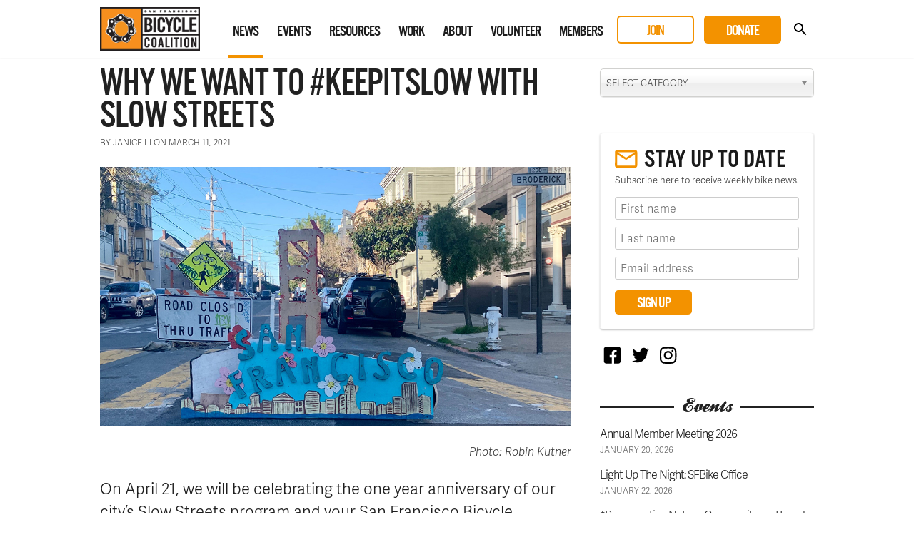

--- FILE ---
content_type: text/html; charset=UTF-8
request_url: https://sfbike.org/news/why-we-want-to-keepitslow-with-slow-streets/
body_size: 14393
content:
<!DOCTYPE html>
<html lang="en-US">
<head>
<meta charset="UTF-8">
<meta name="viewport" content="width=device-width, initial-scale=1, maximum-scale=1.0">
<meta name="google-site-verification" content="fukKXCcL37fGr7jGz7KBTrECay1Q6K17izqdJfE8mjQ" />
<title>Why We Want To #KeepItSlow with Slow Streets &#8211; San Francisco Bicycle Coalition</title>
<link rel="profile" href="http://gmpg.org/xfn/11">
<link rel="pingback" href="https://sfbike.org/xmlrpc.php">
<link rel="shortcut icon" href="https://sfbike.org/wp-content/themes/sfbc20200296v2/favicon.ico" />

<meta property="og:title" content="Why We Want To #KeepItSlow with Slow Streets">
<meta name="twitter:title" content="Why We Want To #KeepItSlow with Slow Streets">
<meta property="og:description" content="San Francisco Bicycle Coalition">
<meta name="twitter:description" content="San Francisco Bicycle Coalition">
<meta property="og:image" content="https://sfbike.org/wp-content/uploads/2021/03/PageSlowStreet-2.jpg">
<meta name="twitter:image" content="https://sfbike.org/wp-content/uploads/2021/03/PageSlowStreet-2.jpg">
<meta name="twitter:card" content="summary_large_image">
<meta name="twitter:site" content="@sfbike"><meta name='robots' content='max-image-preview:large' />
<link rel="alternate" type="application/rss+xml" title="San Francisco Bicycle Coalition &raquo; Feed" href="https://sfbike.org/feed/" />
<link rel="alternate" type="application/rss+xml" title="San Francisco Bicycle Coalition &raquo; Comments Feed" href="https://sfbike.org/comments/feed/" />
<link rel="alternate" type="text/calendar" title="San Francisco Bicycle Coalition &raquo; iCal Feed" href="https://sfbike.org/events/?ical=1" />
		<!-- This site uses the Google Analytics by MonsterInsights plugin v8.10.0 - Using Analytics tracking - https://www.monsterinsights.com/ -->
							<script
				src="//www.googletagmanager.com/gtag/js?id=G-79RWLJJL2S"  data-cfasync="false" data-wpfc-render="false" type="text/javascript" async></script>
			<script data-cfasync="false" data-wpfc-render="false" type="text/javascript">
				var mi_version = '8.10.0';
				var mi_track_user = true;
				var mi_no_track_reason = '';
				
								var disableStrs = [
										'ga-disable-G-79RWLJJL2S',
														];

				/* Function to detect opted out users */
				function __gtagTrackerIsOptedOut() {
					for (var index = 0; index < disableStrs.length; index++) {
						if (document.cookie.indexOf(disableStrs[index] + '=true') > -1) {
							return true;
						}
					}

					return false;
				}

				/* Disable tracking if the opt-out cookie exists. */
				if (__gtagTrackerIsOptedOut()) {
					for (var index = 0; index < disableStrs.length; index++) {
						window[disableStrs[index]] = true;
					}
				}

				/* Opt-out function */
				function __gtagTrackerOptout() {
					for (var index = 0; index < disableStrs.length; index++) {
						document.cookie = disableStrs[index] + '=true; expires=Thu, 31 Dec 2099 23:59:59 UTC; path=/';
						window[disableStrs[index]] = true;
					}
				}

				if ('undefined' === typeof gaOptout) {
					function gaOptout() {
						__gtagTrackerOptout();
					}
				}
								window.dataLayer = window.dataLayer || [];

				window.MonsterInsightsDualTracker = {
					helpers: {},
					trackers: {},
				};
				if (mi_track_user) {
					function __gtagDataLayer() {
						dataLayer.push(arguments);
					}

					function __gtagTracker(type, name, parameters) {
						if (!parameters) {
							parameters = {};
						}

						if (parameters.send_to) {
							__gtagDataLayer.apply(null, arguments);
							return;
						}

						if (type === 'event') {
														parameters.send_to = monsterinsights_frontend.v4_id;
							var hookName = name;
							if (typeof parameters['event_category'] !== 'undefined') {
								hookName = parameters['event_category'] + ':' + name;
							}

							if (typeof MonsterInsightsDualTracker.trackers[hookName] !== 'undefined') {
								MonsterInsightsDualTracker.trackers[hookName](parameters);
							} else {
								__gtagDataLayer('event', name, parameters);
							}
							
													} else {
							__gtagDataLayer.apply(null, arguments);
						}
					}

					__gtagTracker('js', new Date());
					__gtagTracker('set', {
						'developer_id.dZGIzZG': true,
											});
										__gtagTracker('config', 'G-79RWLJJL2S', {"forceSSL":"true"} );
															window.gtag = __gtagTracker;										(function () {
						/* https://developers.google.com/analytics/devguides/collection/analyticsjs/ */
						/* ga and __gaTracker compatibility shim. */
						var noopfn = function () {
							return null;
						};
						var newtracker = function () {
							return new Tracker();
						};
						var Tracker = function () {
							return null;
						};
						var p = Tracker.prototype;
						p.get = noopfn;
						p.set = noopfn;
						p.send = function () {
							var args = Array.prototype.slice.call(arguments);
							args.unshift('send');
							__gaTracker.apply(null, args);
						};
						var __gaTracker = function () {
							var len = arguments.length;
							if (len === 0) {
								return;
							}
							var f = arguments[len - 1];
							if (typeof f !== 'object' || f === null || typeof f.hitCallback !== 'function') {
								if ('send' === arguments[0]) {
									var hitConverted, hitObject = false, action;
									if ('event' === arguments[1]) {
										if ('undefined' !== typeof arguments[3]) {
											hitObject = {
												'eventAction': arguments[3],
												'eventCategory': arguments[2],
												'eventLabel': arguments[4],
												'value': arguments[5] ? arguments[5] : 1,
											}
										}
									}
									if ('pageview' === arguments[1]) {
										if ('undefined' !== typeof arguments[2]) {
											hitObject = {
												'eventAction': 'page_view',
												'page_path': arguments[2],
											}
										}
									}
									if (typeof arguments[2] === 'object') {
										hitObject = arguments[2];
									}
									if (typeof arguments[5] === 'object') {
										Object.assign(hitObject, arguments[5]);
									}
									if ('undefined' !== typeof arguments[1].hitType) {
										hitObject = arguments[1];
										if ('pageview' === hitObject.hitType) {
											hitObject.eventAction = 'page_view';
										}
									}
									if (hitObject) {
										action = 'timing' === arguments[1].hitType ? 'timing_complete' : hitObject.eventAction;
										hitConverted = mapArgs(hitObject);
										__gtagTracker('event', action, hitConverted);
									}
								}
								return;
							}

							function mapArgs(args) {
								var arg, hit = {};
								var gaMap = {
									'eventCategory': 'event_category',
									'eventAction': 'event_action',
									'eventLabel': 'event_label',
									'eventValue': 'event_value',
									'nonInteraction': 'non_interaction',
									'timingCategory': 'event_category',
									'timingVar': 'name',
									'timingValue': 'value',
									'timingLabel': 'event_label',
									'page': 'page_path',
									'location': 'page_location',
									'title': 'page_title',
								};
								for (arg in args) {
																		if (!(!args.hasOwnProperty(arg) || !gaMap.hasOwnProperty(arg))) {
										hit[gaMap[arg]] = args[arg];
									} else {
										hit[arg] = args[arg];
									}
								}
								return hit;
							}

							try {
								f.hitCallback();
							} catch (ex) {
							}
						};
						__gaTracker.create = newtracker;
						__gaTracker.getByName = newtracker;
						__gaTracker.getAll = function () {
							return [];
						};
						__gaTracker.remove = noopfn;
						__gaTracker.loaded = true;
						window['__gaTracker'] = __gaTracker;
					})();
									} else {
										console.log("");
					(function () {
						function __gtagTracker() {
							return null;
						}

						window['__gtagTracker'] = __gtagTracker;
						window['gtag'] = __gtagTracker;
					})();
									}
			</script>
				<!-- / Google Analytics by MonsterInsights -->
		<script type="text/javascript">
/* <![CDATA[ */
window._wpemojiSettings = {"baseUrl":"https:\/\/s.w.org\/images\/core\/emoji\/15.0.3\/72x72\/","ext":".png","svgUrl":"https:\/\/s.w.org\/images\/core\/emoji\/15.0.3\/svg\/","svgExt":".svg","source":{"concatemoji":"https:\/\/sfbike.org\/wp-includes\/js\/wp-emoji-release.min.js?ver=6.5.5"}};
/*! This file is auto-generated */
!function(i,n){var o,s,e;function c(e){try{var t={supportTests:e,timestamp:(new Date).valueOf()};sessionStorage.setItem(o,JSON.stringify(t))}catch(e){}}function p(e,t,n){e.clearRect(0,0,e.canvas.width,e.canvas.height),e.fillText(t,0,0);var t=new Uint32Array(e.getImageData(0,0,e.canvas.width,e.canvas.height).data),r=(e.clearRect(0,0,e.canvas.width,e.canvas.height),e.fillText(n,0,0),new Uint32Array(e.getImageData(0,0,e.canvas.width,e.canvas.height).data));return t.every(function(e,t){return e===r[t]})}function u(e,t,n){switch(t){case"flag":return n(e,"\ud83c\udff3\ufe0f\u200d\u26a7\ufe0f","\ud83c\udff3\ufe0f\u200b\u26a7\ufe0f")?!1:!n(e,"\ud83c\uddfa\ud83c\uddf3","\ud83c\uddfa\u200b\ud83c\uddf3")&&!n(e,"\ud83c\udff4\udb40\udc67\udb40\udc62\udb40\udc65\udb40\udc6e\udb40\udc67\udb40\udc7f","\ud83c\udff4\u200b\udb40\udc67\u200b\udb40\udc62\u200b\udb40\udc65\u200b\udb40\udc6e\u200b\udb40\udc67\u200b\udb40\udc7f");case"emoji":return!n(e,"\ud83d\udc26\u200d\u2b1b","\ud83d\udc26\u200b\u2b1b")}return!1}function f(e,t,n){var r="undefined"!=typeof WorkerGlobalScope&&self instanceof WorkerGlobalScope?new OffscreenCanvas(300,150):i.createElement("canvas"),a=r.getContext("2d",{willReadFrequently:!0}),o=(a.textBaseline="top",a.font="600 32px Arial",{});return e.forEach(function(e){o[e]=t(a,e,n)}),o}function t(e){var t=i.createElement("script");t.src=e,t.defer=!0,i.head.appendChild(t)}"undefined"!=typeof Promise&&(o="wpEmojiSettingsSupports",s=["flag","emoji"],n.supports={everything:!0,everythingExceptFlag:!0},e=new Promise(function(e){i.addEventListener("DOMContentLoaded",e,{once:!0})}),new Promise(function(t){var n=function(){try{var e=JSON.parse(sessionStorage.getItem(o));if("object"==typeof e&&"number"==typeof e.timestamp&&(new Date).valueOf()<e.timestamp+604800&&"object"==typeof e.supportTests)return e.supportTests}catch(e){}return null}();if(!n){if("undefined"!=typeof Worker&&"undefined"!=typeof OffscreenCanvas&&"undefined"!=typeof URL&&URL.createObjectURL&&"undefined"!=typeof Blob)try{var e="postMessage("+f.toString()+"("+[JSON.stringify(s),u.toString(),p.toString()].join(",")+"));",r=new Blob([e],{type:"text/javascript"}),a=new Worker(URL.createObjectURL(r),{name:"wpTestEmojiSupports"});return void(a.onmessage=function(e){c(n=e.data),a.terminate(),t(n)})}catch(e){}c(n=f(s,u,p))}t(n)}).then(function(e){for(var t in e)n.supports[t]=e[t],n.supports.everything=n.supports.everything&&n.supports[t],"flag"!==t&&(n.supports.everythingExceptFlag=n.supports.everythingExceptFlag&&n.supports[t]);n.supports.everythingExceptFlag=n.supports.everythingExceptFlag&&!n.supports.flag,n.DOMReady=!1,n.readyCallback=function(){n.DOMReady=!0}}).then(function(){return e}).then(function(){var e;n.supports.everything||(n.readyCallback(),(e=n.source||{}).concatemoji?t(e.concatemoji):e.wpemoji&&e.twemoji&&(t(e.twemoji),t(e.wpemoji)))}))}((window,document),window._wpemojiSettings);
/* ]]> */
</script>
<link rel='stylesheet' id='tribe-events-pro-mini-calendar-block-styles-css' href='https://sfbike.org/wp-content/plugins/events-calendar-pro/src/resources/css/tribe-events-pro-mini-calendar-block.min.css?ver=6.0.1' type='text/css' media='all' />
<link rel='stylesheet' id='tribe-events-community-override-styles-css' href='https://sfbike.org/wp-content/themes/sfbc20200296v2/tribe-events/community/tribe-events-community.css?ver=4.10.1' type='text/css' media='all' />
<style id='wp-emoji-styles-inline-css' type='text/css'>

	img.wp-smiley, img.emoji {
		display: inline !important;
		border: none !important;
		box-shadow: none !important;
		height: 1em !important;
		width: 1em !important;
		margin: 0 0.07em !important;
		vertical-align: -0.1em !important;
		background: none !important;
		padding: 0 !important;
	}
</style>
<link rel='stylesheet' id='wp-block-library-css' href='https://sfbike.org/wp-includes/css/dist/block-library/style.min.css?ver=6.5.5' type='text/css' media='all' />
<style id='classic-theme-styles-inline-css' type='text/css'>
/*! This file is auto-generated */
.wp-block-button__link{color:#fff;background-color:#32373c;border-radius:9999px;box-shadow:none;text-decoration:none;padding:calc(.667em + 2px) calc(1.333em + 2px);font-size:1.125em}.wp-block-file__button{background:#32373c;color:#fff;text-decoration:none}
</style>
<style id='global-styles-inline-css' type='text/css'>
body{--wp--preset--color--black: #000000;--wp--preset--color--cyan-bluish-gray: #abb8c3;--wp--preset--color--white: #ffffff;--wp--preset--color--pale-pink: #f78da7;--wp--preset--color--vivid-red: #cf2e2e;--wp--preset--color--luminous-vivid-orange: #ff6900;--wp--preset--color--luminous-vivid-amber: #fcb900;--wp--preset--color--light-green-cyan: #7bdcb5;--wp--preset--color--vivid-green-cyan: #00d084;--wp--preset--color--pale-cyan-blue: #8ed1fc;--wp--preset--color--vivid-cyan-blue: #0693e3;--wp--preset--color--vivid-purple: #9b51e0;--wp--preset--gradient--vivid-cyan-blue-to-vivid-purple: linear-gradient(135deg,rgba(6,147,227,1) 0%,rgb(155,81,224) 100%);--wp--preset--gradient--light-green-cyan-to-vivid-green-cyan: linear-gradient(135deg,rgb(122,220,180) 0%,rgb(0,208,130) 100%);--wp--preset--gradient--luminous-vivid-amber-to-luminous-vivid-orange: linear-gradient(135deg,rgba(252,185,0,1) 0%,rgba(255,105,0,1) 100%);--wp--preset--gradient--luminous-vivid-orange-to-vivid-red: linear-gradient(135deg,rgba(255,105,0,1) 0%,rgb(207,46,46) 100%);--wp--preset--gradient--very-light-gray-to-cyan-bluish-gray: linear-gradient(135deg,rgb(238,238,238) 0%,rgb(169,184,195) 100%);--wp--preset--gradient--cool-to-warm-spectrum: linear-gradient(135deg,rgb(74,234,220) 0%,rgb(151,120,209) 20%,rgb(207,42,186) 40%,rgb(238,44,130) 60%,rgb(251,105,98) 80%,rgb(254,248,76) 100%);--wp--preset--gradient--blush-light-purple: linear-gradient(135deg,rgb(255,206,236) 0%,rgb(152,150,240) 100%);--wp--preset--gradient--blush-bordeaux: linear-gradient(135deg,rgb(254,205,165) 0%,rgb(254,45,45) 50%,rgb(107,0,62) 100%);--wp--preset--gradient--luminous-dusk: linear-gradient(135deg,rgb(255,203,112) 0%,rgb(199,81,192) 50%,rgb(65,88,208) 100%);--wp--preset--gradient--pale-ocean: linear-gradient(135deg,rgb(255,245,203) 0%,rgb(182,227,212) 50%,rgb(51,167,181) 100%);--wp--preset--gradient--electric-grass: linear-gradient(135deg,rgb(202,248,128) 0%,rgb(113,206,126) 100%);--wp--preset--gradient--midnight: linear-gradient(135deg,rgb(2,3,129) 0%,rgb(40,116,252) 100%);--wp--preset--font-size--small: 13px;--wp--preset--font-size--medium: 20px;--wp--preset--font-size--large: 36px;--wp--preset--font-size--x-large: 42px;--wp--preset--spacing--20: 0.44rem;--wp--preset--spacing--30: 0.67rem;--wp--preset--spacing--40: 1rem;--wp--preset--spacing--50: 1.5rem;--wp--preset--spacing--60: 2.25rem;--wp--preset--spacing--70: 3.38rem;--wp--preset--spacing--80: 5.06rem;--wp--preset--shadow--natural: 6px 6px 9px rgba(0, 0, 0, 0.2);--wp--preset--shadow--deep: 12px 12px 50px rgba(0, 0, 0, 0.4);--wp--preset--shadow--sharp: 6px 6px 0px rgba(0, 0, 0, 0.2);--wp--preset--shadow--outlined: 6px 6px 0px -3px rgba(255, 255, 255, 1), 6px 6px rgba(0, 0, 0, 1);--wp--preset--shadow--crisp: 6px 6px 0px rgba(0, 0, 0, 1);}:where(.is-layout-flex){gap: 0.5em;}:where(.is-layout-grid){gap: 0.5em;}body .is-layout-flex{display: flex;}body .is-layout-flex{flex-wrap: wrap;align-items: center;}body .is-layout-flex > *{margin: 0;}body .is-layout-grid{display: grid;}body .is-layout-grid > *{margin: 0;}:where(.wp-block-columns.is-layout-flex){gap: 2em;}:where(.wp-block-columns.is-layout-grid){gap: 2em;}:where(.wp-block-post-template.is-layout-flex){gap: 1.25em;}:where(.wp-block-post-template.is-layout-grid){gap: 1.25em;}.has-black-color{color: var(--wp--preset--color--black) !important;}.has-cyan-bluish-gray-color{color: var(--wp--preset--color--cyan-bluish-gray) !important;}.has-white-color{color: var(--wp--preset--color--white) !important;}.has-pale-pink-color{color: var(--wp--preset--color--pale-pink) !important;}.has-vivid-red-color{color: var(--wp--preset--color--vivid-red) !important;}.has-luminous-vivid-orange-color{color: var(--wp--preset--color--luminous-vivid-orange) !important;}.has-luminous-vivid-amber-color{color: var(--wp--preset--color--luminous-vivid-amber) !important;}.has-light-green-cyan-color{color: var(--wp--preset--color--light-green-cyan) !important;}.has-vivid-green-cyan-color{color: var(--wp--preset--color--vivid-green-cyan) !important;}.has-pale-cyan-blue-color{color: var(--wp--preset--color--pale-cyan-blue) !important;}.has-vivid-cyan-blue-color{color: var(--wp--preset--color--vivid-cyan-blue) !important;}.has-vivid-purple-color{color: var(--wp--preset--color--vivid-purple) !important;}.has-black-background-color{background-color: var(--wp--preset--color--black) !important;}.has-cyan-bluish-gray-background-color{background-color: var(--wp--preset--color--cyan-bluish-gray) !important;}.has-white-background-color{background-color: var(--wp--preset--color--white) !important;}.has-pale-pink-background-color{background-color: var(--wp--preset--color--pale-pink) !important;}.has-vivid-red-background-color{background-color: var(--wp--preset--color--vivid-red) !important;}.has-luminous-vivid-orange-background-color{background-color: var(--wp--preset--color--luminous-vivid-orange) !important;}.has-luminous-vivid-amber-background-color{background-color: var(--wp--preset--color--luminous-vivid-amber) !important;}.has-light-green-cyan-background-color{background-color: var(--wp--preset--color--light-green-cyan) !important;}.has-vivid-green-cyan-background-color{background-color: var(--wp--preset--color--vivid-green-cyan) !important;}.has-pale-cyan-blue-background-color{background-color: var(--wp--preset--color--pale-cyan-blue) !important;}.has-vivid-cyan-blue-background-color{background-color: var(--wp--preset--color--vivid-cyan-blue) !important;}.has-vivid-purple-background-color{background-color: var(--wp--preset--color--vivid-purple) !important;}.has-black-border-color{border-color: var(--wp--preset--color--black) !important;}.has-cyan-bluish-gray-border-color{border-color: var(--wp--preset--color--cyan-bluish-gray) !important;}.has-white-border-color{border-color: var(--wp--preset--color--white) !important;}.has-pale-pink-border-color{border-color: var(--wp--preset--color--pale-pink) !important;}.has-vivid-red-border-color{border-color: var(--wp--preset--color--vivid-red) !important;}.has-luminous-vivid-orange-border-color{border-color: var(--wp--preset--color--luminous-vivid-orange) !important;}.has-luminous-vivid-amber-border-color{border-color: var(--wp--preset--color--luminous-vivid-amber) !important;}.has-light-green-cyan-border-color{border-color: var(--wp--preset--color--light-green-cyan) !important;}.has-vivid-green-cyan-border-color{border-color: var(--wp--preset--color--vivid-green-cyan) !important;}.has-pale-cyan-blue-border-color{border-color: var(--wp--preset--color--pale-cyan-blue) !important;}.has-vivid-cyan-blue-border-color{border-color: var(--wp--preset--color--vivid-cyan-blue) !important;}.has-vivid-purple-border-color{border-color: var(--wp--preset--color--vivid-purple) !important;}.has-vivid-cyan-blue-to-vivid-purple-gradient-background{background: var(--wp--preset--gradient--vivid-cyan-blue-to-vivid-purple) !important;}.has-light-green-cyan-to-vivid-green-cyan-gradient-background{background: var(--wp--preset--gradient--light-green-cyan-to-vivid-green-cyan) !important;}.has-luminous-vivid-amber-to-luminous-vivid-orange-gradient-background{background: var(--wp--preset--gradient--luminous-vivid-amber-to-luminous-vivid-orange) !important;}.has-luminous-vivid-orange-to-vivid-red-gradient-background{background: var(--wp--preset--gradient--luminous-vivid-orange-to-vivid-red) !important;}.has-very-light-gray-to-cyan-bluish-gray-gradient-background{background: var(--wp--preset--gradient--very-light-gray-to-cyan-bluish-gray) !important;}.has-cool-to-warm-spectrum-gradient-background{background: var(--wp--preset--gradient--cool-to-warm-spectrum) !important;}.has-blush-light-purple-gradient-background{background: var(--wp--preset--gradient--blush-light-purple) !important;}.has-blush-bordeaux-gradient-background{background: var(--wp--preset--gradient--blush-bordeaux) !important;}.has-luminous-dusk-gradient-background{background: var(--wp--preset--gradient--luminous-dusk) !important;}.has-pale-ocean-gradient-background{background: var(--wp--preset--gradient--pale-ocean) !important;}.has-electric-grass-gradient-background{background: var(--wp--preset--gradient--electric-grass) !important;}.has-midnight-gradient-background{background: var(--wp--preset--gradient--midnight) !important;}.has-small-font-size{font-size: var(--wp--preset--font-size--small) !important;}.has-medium-font-size{font-size: var(--wp--preset--font-size--medium) !important;}.has-large-font-size{font-size: var(--wp--preset--font-size--large) !important;}.has-x-large-font-size{font-size: var(--wp--preset--font-size--x-large) !important;}
.wp-block-navigation a:where(:not(.wp-element-button)){color: inherit;}
:where(.wp-block-post-template.is-layout-flex){gap: 1.25em;}:where(.wp-block-post-template.is-layout-grid){gap: 1.25em;}
:where(.wp-block-columns.is-layout-flex){gap: 2em;}:where(.wp-block-columns.is-layout-grid){gap: 2em;}
.wp-block-pullquote{font-size: 1.5em;line-height: 1.6;}
</style>
<link rel='stylesheet' id='wpsm_counter-font-awesome-front-css' href='https://sfbike.org/wp-content/plugins/counter-number-showcase/assets/css/font-awesome/css/font-awesome.min.css?ver=6.5.5' type='text/css' media='all' />
<link rel='stylesheet' id='wpsm_counter_bootstrap-front-css' href='https://sfbike.org/wp-content/plugins/counter-number-showcase/assets/css/bootstrap-front.css?ver=6.5.5' type='text/css' media='all' />
<link rel='stylesheet' id='wpsm_counter_column-css' href='https://sfbike.org/wp-content/plugins/counter-number-showcase/assets/css/counter-column.css?ver=6.5.5' type='text/css' media='all' />
<link rel='stylesheet' id='bg-shce-genericons-css' href='https://sfbike.org/wp-content/plugins/show-hidecollapse-expand/assets/css/genericons/genericons.css?ver=6.5.5' type='text/css' media='all' />
<link rel='stylesheet' id='bg-show-hide-css' href='https://sfbike.org/wp-content/plugins/show-hidecollapse-expand/assets/css/bg-show-hide.css?ver=6.5.5' type='text/css' media='all' />
<link rel='stylesheet' id='sfbc-style-css' href='https://sfbike.org/wp-content/themes/sfbc20200296v2/style.css?ver=6.5.5' type='text/css' media='all' />
<script type="text/javascript" src="https://sfbike.org/wp-content/plugins/google-analytics-for-wordpress/assets/js/frontend-gtag.min.js?ver=8.10.0" id="monsterinsights-frontend-script-js"></script>
<script data-cfasync="false" data-wpfc-render="false" type="text/javascript" id='monsterinsights-frontend-script-js-extra'>/* <![CDATA[ */
var monsterinsights_frontend = {"js_events_tracking":"true","download_extensions":"doc,pdf,ppt,zip,xls,docx,pptx,xlsx","inbound_paths":"[]","home_url":"https:\/\/sfbike.org","hash_tracking":"false","ua":"","v4_id":"G-79RWLJJL2S"};/* ]]> */
</script>
<script type="text/javascript" src="https://sfbike.org/wp-includes/js/jquery/jquery.min.js?ver=3.7.1" id="jquery-core-js"></script>
<script type="text/javascript" src="https://sfbike.org/wp-includes/js/jquery/jquery-migrate.min.js?ver=3.4.1" id="jquery-migrate-js"></script>
<script type="text/javascript" src="https://sfbike.org/wp-content/plugins/modernizr/js/modernizr.js?ver=3.7.1" id="modernizr-js"></script>
<script type="text/javascript" src="https://sfbike.org/wp-content/themes/sfbc20200296v2/js/prefixfree.min.js?ver=6.5.5" id="sfbc-prefixfree-js"></script>
<script type="text/javascript" src="https://sfbike.org/wp-content/themes/sfbc20200296v2/js/magnific-popup.js?ver=6.5.5" id="sfbc-magnific-popup-js"></script>
<script type="text/javascript" src="https://sfbike.org/wp-content/themes/sfbc20200296v2/js/chosen.jquery.min.js?ver=6.5.5" id="sfbc-chosen-js"></script>
<script type="text/javascript" src="https://sfbike.org/wp-content/themes/sfbc20200296v2/js/jquery.flexslider-min.js?ver=6.5.5" id="sfbc-flexslider-js"></script>
<script type="text/javascript" src="https://sfbike.org/wp-content/themes/sfbc20200296v2/js/jquery.sidr.min.js?ver=6.5.5" id="sfbc-sidr-js"></script>
<script type="text/javascript" src="https://sfbike.org/wp-content/themes/sfbc20200296v2/js/global.js?ver=6.5.5" id="sfbc-global-js"></script>
<link rel="https://api.w.org/" href="https://sfbike.org/wp-json/" /><link rel="alternate" type="application/json" href="https://sfbike.org/wp-json/wp/v2/posts/51298" /><link rel="EditURI" type="application/rsd+xml" title="RSD" href="https://sfbike.org/xmlrpc.php?rsd" />
<meta name="generator" content="WordPress 6.5.5" />
<link rel="canonical" href="https://sfbike.org/news/why-we-want-to-keepitslow-with-slow-streets/" />
<link rel='shortlink' href='https://sfbike.org/?p=51298' />
<link rel="alternate" type="application/json+oembed" href="https://sfbike.org/wp-json/oembed/1.0/embed?url=https%3A%2F%2Fsfbike.org%2Fnews%2Fwhy-we-want-to-keepitslow-with-slow-streets%2F" />
<link rel="alternate" type="text/xml+oembed" href="https://sfbike.org/wp-json/oembed/1.0/embed?url=https%3A%2F%2Fsfbike.org%2Fnews%2Fwhy-we-want-to-keepitslow-with-slow-streets%2F&#038;format=xml" />
<!-- Global site tag (gtag.js) - Google Ads: 929894557 -->
<script async src="https://www.googletagmanager.com/gtag/js?id=AW-929894557"></script>
<script>
  window.dataLayer = window.dataLayer || [];
  function gtag(){dataLayer.push(arguments);}
  gtag('js', new Date());

  gtag('config', 'AW-929894557');
</script><meta name="tec-api-version" content="v1"><meta name="tec-api-origin" content="https://sfbike.org"><link rel="alternate" href="https://sfbike.org/wp-json/tribe/events/v1/" />
<!-- Meta Pixel Code -->
<script type='text/javascript'>
!function(f,b,e,v,n,t,s){if(f.fbq)return;n=f.fbq=function(){n.callMethod?
n.callMethod.apply(n,arguments):n.queue.push(arguments)};if(!f._fbq)f._fbq=n;
n.push=n;n.loaded=!0;n.version='2.0';n.queue=[];t=b.createElement(e);t.async=!0;
t.src=v;s=b.getElementsByTagName(e)[0];s.parentNode.insertBefore(t,s)}(window,
document,'script','https://connect.facebook.net/en_US/fbevents.js');
</script>
<!-- End Meta Pixel Code -->
<script type='text/javascript'>
  fbq('init', '1887180764696994', {}, {
    "agent": "wordpress-6.5.5-3.0.7"
});
  </script><script type='text/javascript'>
  fbq('track', 'PageView', []);
  </script>
<!-- Meta Pixel Code -->
<noscript>
<img height="1" width="1" style="display:none" alt="fbpx"
src="https://www.facebook.com/tr?id=1887180764696994&ev=PageView&noscript=1" />
</noscript>
<!-- End Meta Pixel Code -->
<style type="text/css">.recentcomments a{display:inline !important;padding:0 !important;margin:0 !important;}</style><meta name="generator" content="Powered by WPBakery Page Builder - drag and drop page builder for WordPress."/>
<noscript><style> .wpb_animate_when_almost_visible { opacity: 1; }</style></noscript>
<script type="text/javascript" src="//use.typekit.net/wjf6eya.js"></script>
<script type="text/javascript">try{Typekit.load();jQuery('head').find('link[rel=stylesheet]:last').attr('data-noprefix', true);}catch(e){}</script>
<script src="https://b10a26b873a14bf19bfd4249fbf069db.js.ubembed.com" async></script>
</head>

<body class="post-template-default single single-post postid-51298 single-format-standard tribe-no-js post-why-we-want-to-keepitslow-with-slow-streets group-blog wpb-js-composer js-comp-ver-6.9.0 vc_responsive tribe-theme-sfbc20200296v2">
<div id="page" class="hfeed site">
		<header id="masthead" class="site-header" role="banner">
		<div class="inner">
		
			<div class="site-branding">
				<h1 class="site-title"><a href="https://sfbike.org/" rel="home">San Francisco Bicycle Coalition</a></h1>
				<a href="https://sfbike.org/" rel="home">
					<img src="https://sfbike.org/wp-content/themes/sfbc20200296v2/images/logo-main.png" alt="">
				</a>
			</div>
	
			<nav id="site-navigation" class="main-navigation" role="navigation">
				<h1 class="menu-toggle">Menu</h1>
				<a class="skip-link screen-reader-text" href="#content">Skip to content</a>
	
				<div class="menu-main-navigation-container"><ul id="menu-main-navigation" class="menu"><li id="menu-item-24" class="menu-item menu-item-type-post_type menu-item-object-page menu-item-24 menu-item-news"><a href="https://sfbike.org/news/">News</a></li>
<li id="menu-item-47408" class="menu-item menu-item-type-custom menu-item-object-custom menu-item-47408 menu-item-events"><a href="/events/">Events</a></li>
<li id="menu-item-25" class="menu-item menu-item-type-post_type menu-item-object-page menu-item-25 menu-item-resources"><a href="https://sfbike.org/resources/">Resources</a></li>
<li id="menu-item-47409" class="menu-item menu-item-type-post_type menu-item-object-page menu-item-47409 menu-item-our-work"><a href="https://sfbike.org/our-work/">Work</a></li>
<li id="menu-item-27" class="menu-item menu-item-type-post_type menu-item-object-page menu-item-27 menu-item-about"><a href="https://sfbike.org/about/">About</a></li>
<li id="menu-item-47410" class="menu-item menu-item-type-post_type menu-item-object-page menu-item-47410 menu-item-volunteer"><a href="https://sfbike.org/get-involved/volunteer/">Volunteer</a></li>
<li id="menu-item-29" class="menu-item menu-item-type-post_type menu-item-object-page menu-item-29 menu-item-membership"><a href="https://sfbike.org/membership/">Members</a></li>
<li id="menu-item-47412" class="secondary-action menu-item menu-item-type-custom menu-item-object-custom menu-item-47412 menu-item-join"><a href="/join/">Join</a></li>
<li id="menu-item-47411" class="primary-action menu-item menu-item-type-post_type menu-item-object-page menu-item-47411 menu-item-donate"><a href="https://sfbike.org/donate/">Donate</a></li>
<li id="menu-item-55" class="menu-item menu-item-type-custom menu-item-object-custom menu-item-55 menu-item-search"><a href="#">Search</a></li>
</ul></div>			</nav><!-- #site-navigation -->

			<div id="search-form">
				<form role="search" method="get" class="search-form" action="/">
					<label>
						<span class="screen-reader-text">Search for:</span>
						<input type="search" class="search-field" placeholder="Search" value="" name="s" id="search-field">
					</label>
					<input type="submit" class="search-submit" value="Search">
				</form>
			</div>

			<div id="mobile-nav">
				<a href="#" id="search-nav" class="icon">Search</a>
				<a href="#" id="toggle-nav" class="icon">Toggle Navigation</a>
			</div>

		</div>
	</header><!-- #masthead -->

	<div id="content" class="site-content">
	<div id="primary" class="content-area">
		<main id="main" class="site-main inner" role="main">

			<div class="breadcrumbs">
			    <a title="Go to San Francisco Bicycle Coalition." href="/" class="home">Home</a> > <a href="/news/">News</a> > Why We Want To #KeepItSlow with Slow Streets 
			</div>
		
			<div class="news-left">
	
						
					
<article id="post-51298" class="post-51298 post type-post status-publish format-standard hentry category-street-campaigns category-campaign-updates category-news category-our-work tag-slow-streets tag-keepitslow">
	<header class="entry-header">
		<h1 class="entry-title">Why We Want To #KeepItSlow with Slow Streets</h1>

		<div class="entry-meta">
						By Janice Li on March 11, 2021		</div><!-- .entry-meta -->
	</header><!-- .entry-header -->

	<div class="entry-image">
		<img width="1000" height="550" src="https://sfbike.org/wp-content/uploads/2021/03/PageSlowStreet-2.jpg" class="attachment-full size-full wp-post-image" alt="" decoding="async" fetchpriority="high" srcset="https://sfbike.org/wp-content/uploads/2021/03/PageSlowStreet-2.jpg 1000w, https://sfbike.org/wp-content/uploads/2021/03/PageSlowStreet-2-310x171.jpg 310w, https://sfbike.org/wp-content/uploads/2021/03/PageSlowStreet-2-768x422.jpg 768w" sizes="(max-width: 1000px) 100vw, 1000px" />	</div>

	<div class="entry-content">
		<p style="text-align: right;"><em>Photo: Robin Kutner</em></p>
<p class="callout">On April 21, we will be celebrating the one year anniversary of our city’s Slow Streets program and your San Francisco Bicycle Coalition wants to <a href="https://twitter.com/sfbike" target="_blank" rel="noopener">#KeepItSlow.</a></p>
<p class="callout">Now, we’re launching our campaign to make Slow Streets a permanent program and to ensure corridors throughout the city stay how they are today, as places that put people first. Most importantly, we need you to be part of our campaign.</p>
<p style="text-align: center;"><a class="wpb_button_a" title="Join Our #KeepItSlow Campaign" href="https://www.tfaforms.com/forms/view/314594?tfa_12=7010y000001UFPHAA4&amp;tfa_14=Slow%20Streets%20Updates&amp;tfa_15=Janice%20Li&amp;tfa_17=janice@sfbike.org&amp;amp"><span class="wpb_button wpb_btn-warning wpb_regularsize modaliframe">Join Our #KeepItSlow Campaign</span></a></p>
<p><span style="font-weight: 400;">Over the next few months, we are seeking your input to make sure the Slow Streets program remains a success for many years and decades to come. The program looks to expand next month to over 40 corridors in total, and we want to make sure Slow Streets connect neighborhoods across San Francisco with high-quality designs that make these spaces safe and welcome for people to enjoy.</span></p>
<p><span style="font-weight: 400;">The first step is to feature your stories so that our City’s decision makers know how successful this program has been. We want to hear how amazing Slow Streets have been for you, your family, and your neighborhoods. </span><b>Tag @sfbike on <a href="https://twitter.com/sfbike" target="_blank" rel="noopener">Twitter</a> or <a href="https://www.instagram.com/sfbike/" target="_blank" rel="noopener">Instagram</a> and use the hashtag #KeepItSlow to let us know which Slow Street you want to be made permanent and what you love about it.</b><span style="font-weight: 400;"> Over the coming weeks, we will collect all of your stories and continue celebrating our newly-transformed streets.</span></p>
<p><span style="font-weight: 400;">With your stories in hand, we will be holding workshops with our members to brainstorm how we can design for permanence beyond just the barricades and sandbags. </span><a href="https://sfbike.org/news/meet-jessica-and-anthony-champions-of-slow-streets/" target="_blank" rel="noopener"><span style="font-weight: 400;">Are you like Jessica and Anthony, Slow Streets champions and stewards of Page Street?</span></a><span style="font-weight: 400;"> If you have ideas of how we can make Slow Streets a permanent part of our street network, make sure to join our #KeepItSlow campaign today to make sure you get an invite to these workshops next month.</span></p>
			</div><!-- .entry-content -->

	<div class="wpb_separator wpb_content_element"></div>

	<footer class="entry-meta">
				
		<p>Categories: <a href="https://sfbike.org/news/category/our-work/street-campaigns/" rel="category tag">Street Campaigns</a>, <a href="https://sfbike.org/news/category/campaign-updates/" rel="category tag">Campaign Updates</a>, <a href="https://sfbike.org/news/category/news/" rel="category tag">News</a>, <a href="https://sfbike.org/news/category/our-work/" rel="category tag">Our Work</a><br />Tags: <a href="https://sfbike.org/news/tag/slow-streets/" rel="tag">slow streets</a>, <a href="https://sfbike.org/news/tag/keepitslow/" rel="tag">#KeepItSlow</a></p>

		<p><!-- AddThis Button BEGIN --> <div class="addthis_toolbox addthis_default_style "> <a class="addthis_button_facebook_like" fb:like:layout="button_count"></a> <a class="addthis_button_tweet"></a> </div> <script type="text/javascript" src="//s7.addthis.com/js/300/addthis_widget.js#pubid=xa-533a06c310c25bfc"></script> <!-- AddThis Button END --></p>

			</footer><!-- .entry-meta -->
</article><!-- #post-## -->
		
						<nav class="navigation post-navigation" role="navigation">
		<h1 class="screen-reader-text">Post navigation</h1>
		<div class="nav-links">
			<div class="nav-previous"><a href="https://sfbike.org/news/a-disappointment-for-twin-peaks/" rel="prev"><span class="meta-nav">&larr;</span> A Disappointment for Twin Peaks</a></div><div class="nav-next"><a href="https://sfbike.org/news/a-new-approach-to-speeding-can-save-lives/" rel="next">A New Approach to Speeding Can Save Lives <span class="meta-nav">&rarr;</span></a></div>		</div><!-- .nav-links -->
	</nav><!-- .navigation -->
			
							
			</div>
			
			<div class="news-right">
								<div class="side-holder search-options">

					<form action="https://sfbike.org/" method="get">
						<select  name='cat' id='cat' class='postform' onchange='return this.form.submit()'>
	<option value='-1'>Select category</option>
	<option class="level-0" value="378">San Jose Avenue&nbsp;&nbsp;(12)</option>
	<option class="level-0" value="1378">Golden Wheel Awards&nbsp;&nbsp;(13)</option>
	<option class="level-0" value="2263">7th Street&nbsp;&nbsp;(9)</option>
	<option class="level-0" value="2287">11th Street&nbsp;&nbsp;(1)</option>
	<option class="level-0" value="2495">Beach Street&nbsp;&nbsp;(1)</option>
	<option class="level-0" value="421">Bay Bridge&nbsp;&nbsp;(13)</option>
	<option class="level-0" value="1507">Strategic Planning&nbsp;&nbsp;(16)</option>
	<option class="level-0" value="2264">8th Street&nbsp;&nbsp;(10)</option>
	<option class="level-0" value="2288">8th Avenue&nbsp;&nbsp;(2)</option>
	<option class="level-0" value="2520">Great Highway&nbsp;&nbsp;(17)</option>
	<option class="level-0" value="438">Media&nbsp;&nbsp;(22)</option>
	<option class="level-0" value="1572">Page Street&nbsp;&nbsp;(16)</option>
	<option class="level-0" value="2265">Upper Market Street&nbsp;&nbsp;(1)</option>
	<option class="level-0" value="2289">3rd Street&nbsp;&nbsp;(3)</option>
	<option class="level-0" value="2537">Programs&nbsp;&nbsp;(2)</option>
	<option class="level-0" value="441">Elections&nbsp;&nbsp;(111)</option>
	<option class="level-0" value="1736">Ride with Respect&nbsp;&nbsp;(3)</option>
	<option class="level-0" value="2266">The Hairball&nbsp;&nbsp;(5)</option>
	<option class="level-0" value="2291">Page Street&nbsp;&nbsp;(5)</option>
	<option class="level-0" value="2538">Bike It Forward&nbsp;&nbsp;(8)</option>
	<option class="level-0" value="844">Marina Boulevard&nbsp;&nbsp;(5)</option>
	<option class="level-0" value="1830">Wheel Talk for Wheel People&nbsp;&nbsp;(14)</option>
	<option class="level-0" value="2267">Howard Street&nbsp;&nbsp;(12)</option>
	<option class="level-0" value="2292">San Bruno Avenue&nbsp;&nbsp;(2)</option>
	<option class="level-0" value="2565">SF CYCLES&nbsp;&nbsp;(14)</option>
	<option class="level-0" value="533">Golden Gate Bridge&nbsp;&nbsp;(11)</option>
	<option class="level-0" value="1842">Alemany Boulevard&nbsp;&nbsp;(5)</option>
	<option class="level-0" value="2272">Market Street 2020&nbsp;&nbsp;(18)</option>
	<option class="level-0" value="2302">Family&nbsp;&nbsp;(8)</option>
	<option class="level-0" value="2601">Bike the Vote&nbsp;&nbsp;(2)</option>
	<option class="level-0" value="845">19th Avenue&nbsp;&nbsp;(3)</option>
	<option class="level-0" value="1939">Neighborhood: Excelsior&nbsp;&nbsp;(9)</option>
	<option class="level-0" value="2277">Townsend Street&nbsp;&nbsp;(3)</option>
	<option class="level-0" value="2303">Rides&nbsp;&nbsp;(8)</option>
	<option class="level-0" value="2607">Fillmore&nbsp;&nbsp;(3)</option>
	<option class="level-0" value="591">Valencia Street&nbsp;&nbsp;(42)</option>
	<option class="level-0" value="2039">5th Street&nbsp;&nbsp;(6)</option>
	<option class="level-0" value="2278">Mansell Street&nbsp;&nbsp;(1)</option>
	<option class="level-0" value="2304">Youth and Family Classes&nbsp;&nbsp;(3)</option>
	<option class="level-0" value="2626">Hunters Point&nbsp;&nbsp;(1)</option>
	<option class="level-0" value="592">Folsom Street&nbsp;&nbsp;(36)</option>
	<option class="level-0" value="2227">Lake Merced&nbsp;&nbsp;(4)</option>
	<option class="level-0" value="2279">Street Campaigns&nbsp;&nbsp;(80)</option>
	<option class="level-0" value="2360">Safe Routes to School&nbsp;&nbsp;(6)</option>
	<option class="level-0" value="2627">Neighborhood: Hunters Point&nbsp;&nbsp;(1)</option>
	<option class="level-0" value="597">Women and Biking&nbsp;&nbsp;(61)</option>
	<option class="level-0" value="2256">Neighborhood: Excelsior&nbsp;&nbsp;(5)</option>
	<option class="level-0" value="2280">Golden Gate Avenue&nbsp;&nbsp;(10)</option>
	<option class="level-0" value="2361">Adult Classes&nbsp;&nbsp;(2)</option>
	<option class="level-0" value="271">Street Campaigns&nbsp;&nbsp;(413)</option>
	<option class="level-0" value="615">Safe Routes to School&nbsp;&nbsp;(48)</option>
	<option class="level-0" value="2257">Neighborhood: Sunset&nbsp;&nbsp;(14)</option>
	<option class="level-0" value="2281">13th Street&nbsp;&nbsp;(5)</option>
	<option class="level-0" value="2362">Urban Bicycling Workshops&nbsp;&nbsp;(4)</option>
	<option class="level-0" value="272">Arguello Boulevard&nbsp;&nbsp;(13)</option>
	<option class="level-0" value="846">Twin Peaks&nbsp;&nbsp;(12)</option>
	<option class="level-0" value="2258">Neighborhood: Tenderloin&nbsp;&nbsp;(21)</option>
	<option class="level-0" value="2282">Scott Street&nbsp;&nbsp;(1)</option>
	<option class="level-0" value="2363">Workshop&nbsp;&nbsp;(2)</option>
	<option class="level-0" value="278">Regional Advocacy&nbsp;&nbsp;(89)</option>
	<option class="level-0" value="934">Discount Partners&nbsp;&nbsp;(14)</option>
	<option class="level-0" value="2259">Neighborhood: Bayview&nbsp;&nbsp;(20)</option>
	<option class="level-0" value="2283">Taylor Street&nbsp;&nbsp;(5)</option>
	<option class="level-0" value="2364">Urban Bicycling Workshop&nbsp;&nbsp;(3)</option>
	<option class="level-0" value="279">Caltrain&nbsp;&nbsp;(39)</option>
	<option class="level-0" value="1086">Volunteer&nbsp;&nbsp;(63)</option>
	<option class="level-0" value="2260">Neighborhood: Richmond&nbsp;&nbsp;(11)</option>
	<option class="level-0" value="2284">Townsend Street&nbsp;&nbsp;(10)</option>
	<option class="level-0" value="2424">Muni&nbsp;&nbsp;(8)</option>
	<option class="level-0" value="306">Campaign Updates&nbsp;&nbsp;(316)</option>
	<option class="level-0" value="1102">Bike Yield Law&nbsp;&nbsp;(10)</option>
	<option class="level-0" value="2261">Golden Gate Park&nbsp;&nbsp;(25)</option>
	<option class="level-0" value="2285">Howard Street&nbsp;&nbsp;(5)</option>
	<option class="level-0" value="2444">Slow Streets&nbsp;&nbsp;(10)</option>
	<option class="level-0" value="1325">Gals with Gears&nbsp;&nbsp;(2)</option>
	<option class="level-0" value="2262">17th Street&nbsp;&nbsp;(11)</option>
	<option class="level-0" value="2286">Turk Street&nbsp;&nbsp;(6)</option>
	<option class="level-0" value="2471">Autonomous Vehicles&nbsp;&nbsp;(2)</option>
	<option class="level-0" value="1">Uncategorized&nbsp;&nbsp;(212)</option>
	<option class="level-0" value="8">Market Street&nbsp;&nbsp;(86)</option>
	<option class="level-0" value="12">Connecting the City&nbsp;&nbsp;(137)</option>
	<option class="level-0" value="33">Fell and Oak Streets&nbsp;&nbsp;(27)</option>
	<option class="level-0" value="55">News&nbsp;&nbsp;(925)</option>
	<option class="level-0" value="62">Masonic Avenue&nbsp;&nbsp;(17)</option>
	<option class="level-0" value="27">Our Work&nbsp;&nbsp;(872)</option>
	<option class="level-0" value="136">Cesar Chavez Street&nbsp;&nbsp;(8)</option>
	<option class="level-0" value="40">Safety&nbsp;&nbsp;(228)</option>
	<option class="level-0" value="353">Ocean Avenue&nbsp;&nbsp;(6)</option>
	<option class="level-0" value="163">Columbus Avenue&nbsp;&nbsp;(5)</option>
	<option class="level-0" value="98">Enforcement&nbsp;&nbsp;(56)</option>
	<option class="level-0" value="22">Volunteer Profiles&nbsp;&nbsp;(45)</option>
	<option class="level-0" value="15">Polk Street&nbsp;&nbsp;(38)</option>
	<option class="level-0" value="59">The Wiggle&nbsp;&nbsp;(23)</option>
	<option class="level-0" value="164">2nd Street&nbsp;&nbsp;(17)</option>
	<option class="level-0" value="30">BART&nbsp;&nbsp;(28)</option>
	<option class="level-0" value="165">The Embarcadero&nbsp;&nbsp;(36)</option>
	<option class="level-0" value="36">Bicycle Education&nbsp;&nbsp;(76)</option>
	<option class="level-0" value="166">JFK Drive&nbsp;&nbsp;(32)</option>
	<option class="level-0" value="47">Bike to Work Day&nbsp;&nbsp;(87)</option>
	<option class="level-0" value="49">Events&nbsp;&nbsp;(177)</option>
	<option class="level-0" value="168">Potrero Avenue&nbsp;&nbsp;(9)</option>
	<option class="level-0" value="52">Tour de Fat&nbsp;&nbsp;(11)</option>
	<option class="level-0" value="29">Member Profiles&nbsp;&nbsp;(145)</option>
	<option class="level-0" value="73">Resources&nbsp;&nbsp;(33)</option>
	<option class="level-0" value="69">Bike Parking&nbsp;&nbsp;(49)</option>
	<option class="level-0" value="75">Reports&nbsp;&nbsp;(6)</option>
	<option class="level-0" value="91">Theft and Locking&nbsp;&nbsp;(17)</option>
	<option class="level-0" value="104">Winterfest&nbsp;&nbsp;(23)</option>
	<option class="level-0" value="113">Bike Builds&nbsp;&nbsp;(34)</option>
	<option class="level-0" value="118">Funding&nbsp;&nbsp;(25)</option>
	<option class="level-0" value="120">Bikes and Business&nbsp;&nbsp;(53)</option>
	<option class="level-0" value="125">Vision Zero&nbsp;&nbsp;(171)</option>
	<option class="level-0" value="137">Bike Network&nbsp;&nbsp;(78)</option>
	<option class="level-0" value="143">Rec Rides&nbsp;&nbsp;(19)</option>
	<option class="level-0" value="110">Driver Education&nbsp;&nbsp;(19)</option>
	<option class="level-0" value="154">Community Meetings&nbsp;&nbsp;(40)</option>
	<option class="level-0" value="204">Jobs/Internships&nbsp;&nbsp;(119)</option>
	<option class="level-0" value="213">Membership&nbsp;&nbsp;(87)</option>
	<option class="level-0" value="215">Bike Month&nbsp;&nbsp;(32)</option>
	<option class="level-0" value="219">Youth and Family&nbsp;&nbsp;(117)</option>
</select>
							<noscript><div><input type="submit" value="View" /></div></noscript>
					</form>
				</div>

				<div class="side-holder">
					
					<div>
	<script>

	function showConfirmation() {
		 document.getElementById('newsletter-confirmation').style.display = "block";
		 document.getElementById('newsletter-form').style.display = "none";
	}
	</script>

	<form onsubmit="showConfirmation()" method="post" action="https://www.tfaforms.com/responses/processor" class="newsletter" id="newsletter" role="form" target="_blank">

		<h4>Stay Up To Date</h4>
		<p>Subscribe here to receive weekly bike news.</p>

		<p id="newsletter-confirmation" style="display:none;">Thank you for subscribing.</p>

		<div id="newsletter-form">

			<input type="text" id="tfa_1" name="tfa_1" maxlength="40" required placeholder="First name" class="first-name">
			<input type="text" id="tfa_2" name="tfa_2" maxlength="80" required placeholder="Last name" class="last-name">
			<input type="email" id="tfa_4" name="tfa_4" maxlength="80" required placeholder="Email address" class="email">
				
			<input type="hidden" id="tfa_12" name="tfa_12" value="701800000018twG" class="">
			<input type="hidden" id="tfa_13" name="tfa_13" value="0050y00000COBvOAAX" class="">

			<input type="submit" data-label="Submit" id="submit_button" value="Sign up" class="sign-up">
				
			<input type="hidden" value="4726786" name="tfa_dbFormId" id="tfa_dbFormId">
			<input type="hidden" value="" name="tfa_dbResponseId" id="tfa_dbResponseId">
			<input type="hidden" value="6d04d83d1216b7adcac719c3aa46a4d9" name="tfa_dbControl" id="tfa_dbControl">
			<input type="hidden" value="20" name="tfa_dbVersionId" id="tfa_dbVersionId">
			<input type="hidden" value="" name="tfa_switchedoff" id="tfa_switchedoff">
		</div>
	</form>
</div>
					<div class="social-links">
						<a href="https://www.facebook.com/sfbike" target="_blank" class="facebook">Facebook</a>
						<a href="https://twitter.com/sfbike" target="_blank" class="twitter">Twitter</a>
						<a href="https://www.instagram.com/sfbike/" target="_blank" class="instagram">Instagram</a>
					</div>
					
				</div>

				<div class="side-holder events">
					<div class="vc_text_separator wpb_content_element separator_align_center">
						<div>Events</div>
					</div>

									
					<div class="item">
				
						<h3><a href="https://sfbike.org/event/annual-member-meeting-2026/">Annual Member Meeting 2026</a></h3>
						<span class="meta-date">January 20, 2026</span>
									
					</div>
				
									
					<div class="item">
				
						<h3><a href="https://sfbike.org/event/light-up-the-night-sfbike-office/">Light Up The Night: SFBike Office</a></h3>
						<span class="meta-date">January 22, 2026</span>
									
					</div>
				
									
					<div class="item">
				
						<h3><a href="https://sfbike.org/event/regenerating-nature-community-and-local-economies-through-systems-change/">*Regenerating Nature, Community, and Local Economies Through Systems Change</a></h3>
						<span class="meta-date">January 22, 2026</span>
									
					</div>
				
									    
					<p class="view-all"><a href="/events/">View All Events</a></p>

				</div>

				<div class="side-holder news">
					<div class="vc_text_separator wpb_content_element separator_align_center">
						<div>Campaign Updates</div>
					</div>

										    <div class="item item1">
					    	<p class="meta-date">January 15</p>
					    	<h3><a href="https://sfbike.org/news/sunset-dunes-is-here-to-stay/">Sunset Dunes is here to stay!</a></h3>
					    </div>
										    <div class="item item2">
					    	<p class="meta-date">October 21</p>
					    	<h3><a href="https://sfbike.org/news/whats-happening-with-the-oak-st-quick-build/">What’s happening with the Oak St Quick-Build?</a></h3>
					    </div>
										    <div class="item item3">
					    	<p class="meta-date">October 20</p>
					    	<h3><a href="https://sfbike.org/news/launching-the-better-and-safer-streets-collaborative-in-bayview-hunters-point-and-fillmore-western-addition/">Launching the Better and Safer Streets Collaborative in Bayview-Hunters Point and Fillmore/Western Addition</a></h3>
					    </div>
					
					<p class="view-all"><a href="/news/">View All News</a></p>

				</div>

				<div class="side-holder">
					<div class="promo">
						<a href="/membership/"><img src="/wp-content/uploads/2014/04/Join_746x488_low.jpg" alt=""></a>
					    <span>Become a member and you'll improve your commute and get discounts at shops across the city.</span>
					</div>
				</div>

				<div class="side-holder">
					<a class="twitter-timeline" data-dnt="true" href="https://twitter.com/sfbike" data-widget-id="445652191664025600">Tweets by @sfbike</a>
<script>!function(d,s,id){var js,fjs=d.getElementsByTagName(s)[0],p=/^http:/.test(d.location)?'http':'https';if(!d.getElementById(id)){js=d.createElement(s);js.id=id;js.src=p+"://platform.twitter.com/widgets.js";fjs.parentNode.insertBefore(js,fjs);}}(document,"script","twitter-wjs");</script>
				</div>
			
			</div>
			
		</main><!-- #main -->
	</div><!-- #primary -->


	</div><!-- #content -->

	<div id="pre-footer">
		<div class="inner">
			<div id="action-links">
				<a href="https://www.tfaforms.com/4726786" class="modaliframe updates">Get Email Updates!</a>
				<a href="https://www.sfbike.org/donate/" class="donate">Donate</a>
			</div>
			
			<div id="social-links">
				<a href="https://www.facebook.com/sfbike" target="_blank" class="facebook">Facebook</a>
				<a href="https://twitter.com/sfbike" target="_blank" class="twitter">Twitter</a>
				<a href="https://www.instagram.com/sfbike/" target="_blank" class="instagram">Instagram</a> 
			</div>
		</div>
	</div>

	<footer id="colophon" class="site-footer" role="contentinfo">
		<div class="inner">
			<div id="footer-menu">
				<div class="menu-footer-menu-container"><ul id="menu-footer-menu" class="menu"><li id="menu-item-57" class="menu-item menu-item-type-post_type menu-item-object-page menu-item-has-children menu-item-57 menu-item-resources"><a href="https://sfbike.org/resources/">Resources</a>
<ul class="sub-menu">
	<li id="menu-item-58" class="menu-item menu-item-type-post_type menu-item-object-page menu-item-58 menu-item-maps-routes"><a href="https://sfbike.org/resources/maps-routes/">Maps &#038; Routes</a></li>
	<li id="menu-item-59" class="menu-item menu-item-type-post_type menu-item-object-page menu-item-59 menu-item-bike-security-and-locking"><a href="https://sfbike.org/resources/bike-security-and-locking/">Bike Security and Locking</a></li>
	<li id="menu-item-60" class="menu-item menu-item-type-post_type menu-item-object-page menu-item-60 menu-item-bikes-transit"><a href="https://sfbike.org/resources/bikes-transit/">Bikes &#038; Transit</a></li>
	<li id="menu-item-61" class="menu-item menu-item-type-post_type menu-item-object-page menu-item-61 menu-item-bike-parking"><a href="https://sfbike.org/resources/bike-parking/">Bicycle Parking</a></li>
	<li id="menu-item-62" class="menu-item menu-item-type-post_type menu-item-object-page menu-item-62 menu-item-bicycle-law"><a href="https://sfbike.org/resources/bicycle-law/">Bicycle Law</a></li>
	<li id="menu-item-63" class="menu-item menu-item-type-post_type menu-item-object-page menu-item-63 menu-item-urban-bicycling-workshops"><a href="https://sfbike.org/resources/urban-bicycling-workshops/">Free Urban Bicycling Workshops</a></li>
	<li id="menu-item-12815" class="menu-item menu-item-type-post_type menu-item-object-page menu-item-12815 menu-item-issues-improvements"><a href="https://sfbike.org/resources/issues-improvements/">Report an Issue</a></li>
</ul>
</li>
<li id="menu-item-66" class="menu-item menu-item-type-post_type menu-item-object-page menu-item-has-children menu-item-66 menu-item-our-work"><a href="https://sfbike.org/our-work/">Our Work</a>
<ul class="sub-menu">
	<li id="menu-item-70887" class="menu-item menu-item-type-post_type menu-item-object-page menu-item-70887 menu-item-street-campaigns"><a href="https://sfbike.org/our-work/street-campaigns/">Street Campaigns</a></li>
	<li id="menu-item-69" class="menu-item menu-item-type-post_type menu-item-object-page menu-item-69 menu-item-safety-education"><a href="https://sfbike.org/our-work/safety-education/">Safety &#038; Education</a></li>
	<li id="menu-item-70" class="menu-item menu-item-type-post_type menu-item-object-page menu-item-70 menu-item-regional-advocacy"><a href="https://sfbike.org/our-work/regional-advocacy/">Regional Advocacy</a></li>
	<li id="menu-item-5525" class="menu-item menu-item-type-post_type menu-item-object-page menu-item-5525 menu-item-youth-family"><a href="https://sfbike.org/our-work/youth-family/">Youth &#038; Family</a></li>
	<li id="menu-item-5524" class="menu-item menu-item-type-post_type menu-item-object-page menu-item-5524 menu-item-bikes-business"><a href="https://sfbike.org/our-work/bikes-business/">Bikes &#038; Business</a></li>
	<li id="menu-item-8656" class="menu-item menu-item-type-post_type menu-item-object-page menu-item-8656 menu-item-signature-events"><a href="https://sfbike.org/our-work/signature-events/">Signature Events</a></li>
</ul>
</li>
<li id="menu-item-72" class="menu-item menu-item-type-post_type menu-item-object-page menu-item-has-children menu-item-72 menu-item-about"><a href="https://sfbike.org/about/">About</a>
<ul class="sub-menu">
	<li id="menu-item-73" class="menu-item menu-item-type-post_type menu-item-object-page menu-item-73 menu-item-staff"><a href="https://sfbike.org/about/staff/">Staff</a></li>
	<li id="menu-item-74" class="menu-item menu-item-type-post_type menu-item-object-page menu-item-74 menu-item-board-of-directors"><a href="https://sfbike.org/about/board-of-directors/">Board of Directors</a></li>
	<li id="menu-item-77" class="menu-item menu-item-type-post_type menu-item-object-page menu-item-77 menu-item-jobs-internships"><a href="https://sfbike.org/about/jobs-internships/">Jobs &#038; Internships</a></li>
	<li id="menu-item-78" class="menu-item menu-item-type-post_type menu-item-object-page menu-item-78 menu-item-media-center"><a href="https://sfbike.org/about/media-center/">Media Center</a></li>
	<li id="menu-item-76" class="menu-item menu-item-type-post_type menu-item-object-page menu-item-76 menu-item-sf-bicycle-coalition-education-fund"><a href="https://sfbike.org/about/sf-bicycle-coalition-education-fund/">SF Bicycle Coalition Education Fund</a></li>
</ul>
</li>
<li id="menu-item-79" class="menu-item menu-item-type-post_type menu-item-object-page menu-item-has-children menu-item-79 menu-item-get-involved"><a href="https://sfbike.org/get-involved/">Get Involved</a>
<ul class="sub-menu">
	<li id="menu-item-80" class="menu-item menu-item-type-post_type menu-item-object-page menu-item-80 menu-item-volunteer"><a href="https://sfbike.org/get-involved/volunteer/">Volunteer</a></li>
	<li id="menu-item-85" class="menu-item menu-item-type-custom menu-item-object-custom menu-item-85 menu-item-donate"><a href="http://sfbike.org/donate/">Donate</a></li>
	<li id="menu-item-81" class="menu-item menu-item-type-post_type menu-item-object-page menu-item-81 menu-item-ways-to-give"><a href="https://sfbike.org/get-involved/ways-to-give/">Ways to Give</a></li>
	<li id="menu-item-84" class="menu-item menu-item-type-custom menu-item-object-custom menu-item-84 menu-item-shop-sfbc"><a href="/merchandise/">Shop for Gear</a></li>
	<li id="menu-item-7202" class="menu-item menu-item-type-custom menu-item-object-custom menu-item-7202 menu-item-submit-an-event"><a href="/events/community/add">Submit an Event</a></li>
</ul>
</li>
<li id="menu-item-82" class="menu-item menu-item-type-post_type menu-item-object-page menu-item-has-children menu-item-82 menu-item-membership"><a href="https://sfbike.org/membership/">Membership</a>
<ul class="sub-menu">
	<li id="menu-item-5462" class="menu-item menu-item-type-custom menu-item-object-custom menu-item-5462 menu-item-join-renew"><a target="_blank" rel="noopener" href="http://sfbike.org/join">Join/Renew</a></li>
	<li id="menu-item-7171" class="menu-item menu-item-type-post_type menu-item-object-page menu-item-7171 menu-item-membership"><a href="https://sfbike.org/membership/">Member Benefits</a></li>
</ul>
</li>
</ul></div>				<div class="menu-footer-extra-links-container"><ul id="menu-footer-extra-links" class="menu"><li id="menu-item-87" class="menu-item menu-item-type-post_type menu-item-object-page menu-item-87 menu-item-news"><a href="https://sfbike.org/news/">News</a></li>
<li id="menu-item-89" class="menu-item menu-item-type-custom menu-item-object-custom menu-item-89 menu-item-events-2"><a href="/events">Events</a></li>
<li id="menu-item-88" class="menu-item menu-item-type-post_type menu-item-object-page menu-item-88 menu-item-contact"><a href="https://sfbike.org/contact/">Contact Us</a></li>
</ul></div>				
			</div>

			<div id="footer-quote">
				<p>Promoting the Bicycle for Everyday Transportation.</p>
			</div>

			<div id="footer-copyright">
				<p>PO Box 425959, San Francisco, CA 94142-5959 &nbsp;&nbsp; | &nbsp;&nbsp; &copy; San Francisco Bicycle Coalition</p>
			</div>

			<div id="footer-contact">
				<p><a href="/contact/" class="contact">Contact Us</a></p>
			</div>

					</div>	
	</footer><!-- #colophon -->
	
	<div id="to-top">
		<a href="#">To The Top</a>
	</div>
	
</div><!-- #page -->

<script>
  window.addEventListener('load', function(){
    if(window.location.pathname == "/join-thanks/"){
gtag('event', 'conversion', {'send_to': 'AW-929894557/pYbbCOGNgdsBEJ2htLsD'});
    }
  });
</script>		<script>
		( function ( body ) {
			'use strict';
			body.className = body.className.replace( /\btribe-no-js\b/, 'tribe-js' );
		} )( document.body );
		</script>
		    <!-- Meta Pixel Event Code -->
    <script type='text/javascript'>
        document.addEventListener( 'wpcf7mailsent', function( event ) {
        if( "fb_pxl_code" in event.detail.apiResponse){
          eval(event.detail.apiResponse.fb_pxl_code);
        }
      }, false );
    </script>
    <!-- End Meta Pixel Event Code -->
    <div id='fb-pxl-ajax-code'></div><script> /* <![CDATA[ */var tribe_l10n_datatables = {"aria":{"sort_ascending":": activate to sort column ascending","sort_descending":": activate to sort column descending"},"length_menu":"Show _MENU_ entries","empty_table":"No data available in table","info":"Showing _START_ to _END_ of _TOTAL_ entries","info_empty":"Showing 0 to 0 of 0 entries","info_filtered":"(filtered from _MAX_ total entries)","zero_records":"No matching records found","search":"Search:","all_selected_text":"All items on this page were selected. ","select_all_link":"Select all pages","clear_selection":"Clear Selection.","pagination":{"all":"All","next":"Next","previous":"Previous"},"select":{"rows":{"0":"","_":": Selected %d rows","1":": Selected 1 row"}},"datepicker":{"dayNames":["Sunday","Monday","Tuesday","Wednesday","Thursday","Friday","Saturday"],"dayNamesShort":["Sun","Mon","Tue","Wed","Thu","Fri","Sat"],"dayNamesMin":["S","M","T","W","T","F","S"],"monthNames":["January","February","March","April","May","June","July","August","September","October","November","December"],"monthNamesShort":["January","February","March","April","May","June","July","August","September","October","November","December"],"monthNamesMin":["Jan","Feb","Mar","Apr","May","Jun","Jul","Aug","Sep","Oct","Nov","Dec"],"nextText":"Next","prevText":"Prev","currentText":"Today","closeText":"Done","today":"Today","clear":"Clear"}};/* ]]> */ </script><script type="text/javascript" src="https://sfbike.org/wp-content/plugins/counter-number-showcase/assets/js/bootstrap.js?ver=6.5.5" id="wpsm_count_bootstrap-js-front-js"></script>
<script type="text/javascript" src="https://sfbike.org/wp-content/plugins/counter-number-showcase/assets/js/counter_nscript.js?ver=6.5.5" id="wpsm-new_count_script3-js"></script>
<script type="text/javascript" src="https://sfbike.org/wp-content/plugins/counter-number-showcase/assets/js/waypoints.min.js?ver=6.5.5" id="wpsm-new_count_waypoints-js"></script>
<script type="text/javascript" src="https://sfbike.org/wp-content/plugins/counter-number-showcase/assets/js/jquery.counterup.min.js?ver=6.5.5" id="wpsm-new_count_script2-js"></script>
<script type="text/javascript" src="https://sfbike.org/wp-includes/js/jquery/ui/effect.min.js?ver=1.13.2" id="jquery-effects-core-js"></script>
<script type="text/javascript" src="https://sfbike.org/wp-includes/js/jquery/ui/effect-slide.min.js?ver=1.13.2" id="jquery-effects-slide-js"></script>
<script type="text/javascript" src="https://sfbike.org/wp-includes/js/jquery/ui/effect-highlight.min.js?ver=1.13.2" id="jquery-effects-highlight-js"></script>
<script type="text/javascript" src="https://sfbike.org/wp-includes/js/jquery/ui/effect-fold.min.js?ver=1.13.2" id="jquery-effects-fold-js"></script>
<script type="text/javascript" src="https://sfbike.org/wp-includes/js/jquery/ui/effect-blind.min.js?ver=1.13.2" id="jquery-effects-blind-js"></script>
<script type="text/javascript" src="https://sfbike.org/wp-content/plugins/show-hidecollapse-expand/assets/js/bg-show-hide.js?ver=6.5.5" id="bg-show-hide-script-js"></script>
<script type="text/javascript" src="https://sfbike.org/wp-content/themes/sfbc20200296v2/js/navigation.js?ver=20120206" id="sfbc-navigation-js"></script>
<script type="text/javascript" src="https://sfbike.org/wp-content/themes/sfbc20200296v2/js/skip-link-focus-fix.js?ver=20130115" id="sfbc-skip-link-focus-fix-js"></script>
<script type="text/javascript" src="https://widgets.givebutter.com/latest.umd.cjs?acct=225gLzQfzkGPPO6L&amp;p=wordpress" id="givebutter-widget-library-js" async="async" data-wp-strategy="async"></script>

</body>
</html>

--- FILE ---
content_type: application/javascript; charset=UTF-8
request_url: https://sfbike.org/wp-content/plugins/modernizr/js/modernizr.js?ver=3.7.1
body_size: 28610
content:
/*! modernizr 3.6.0 (Custom Build) | MIT *
 * https://modernizr.com/download/?[base64]:mod_ !*/
!function(window,document,undefined){function is(A,e){return typeof A===e}function testRunner(){var A,e,t,n,r,o,i;for(var d in tests)if(tests.hasOwnProperty(d)){if(A=[],e=tests[d],e.name&&(A.push(e.name.toLowerCase()),e.options&&e.options.aliases&&e.options.aliases.length))for(t=0;t<e.options.aliases.length;t++)A.push(e.options.aliases[t].toLowerCase());for(n=is(e.fn,"function")?e.fn():e.fn,r=0;r<A.length;r++)o=A[r],i=o.split("."),1===i.length?Modernizr[i[0]]=n:(!Modernizr[i[0]]||Modernizr[i[0]]instanceof Boolean||(Modernizr[i[0]]=new Boolean(Modernizr[i[0]])),Modernizr[i[0]][i[1]]=n),classes.push((n?"":"no-")+i.join("-"))}}function setClasses(A){var e=docElement.className,t=Modernizr._config.classPrefix||"";if(isSVG&&(e=e.baseVal),Modernizr._config.enableJSClass){var n=new RegExp("(^|\\s)"+t+"no-js(\\s|$)");e=e.replace(n,"$1"+t+"js$2")}Modernizr._config.enableClasses&&(e+=" "+t+A.join(" "+t),isSVG?docElement.className.baseVal=e:docElement.className=e)}function createElement(){return"function"!=typeof document.createElement?document.createElement(arguments[0]):isSVG?document.createElementNS.call(document,"http://www.w3.org/2000/svg",arguments[0]):document.createElement.apply(document,arguments)}function getBody(){var A=document.body;return A||(A=createElement(isSVG?"svg":"body"),A.fake=!0),A}function contains(A,e){return!!~(""+A).indexOf(e)}function computedStyle(A,e,t){var n;if("getComputedStyle"in window){n=getComputedStyle.call(window,A,e);var r=window.console;if(null!==n)t&&(n=n.getPropertyValue(t));else if(r){var o=r.error?"error":"log";r[o].call(r,"getComputedStyle returning null, its possible modernizr test results are inaccurate")}}else n=!e&&A.currentStyle&&A.currentStyle[t];return n}function roundedEquals(A,e){return A-1===e||A===e||A+1===e}function cssToDOM(A){return A.replace(/([a-z])-([a-z])/g,function(A,e,t){return e+t.toUpperCase()}).replace(/^-/,"")}function addTest(A,e){if("object"==typeof A)for(var t in A)hasOwnProp(A,t)&&addTest(t,A[t]);else{A=A.toLowerCase();var n=A.split("."),r=Modernizr[n[0]];if(2==n.length&&(r=r[n[1]]),"undefined"!=typeof r)return Modernizr;e="function"==typeof e?e():e,1==n.length?Modernizr[n[0]]=e:(!Modernizr[n[0]]||Modernizr[n[0]]instanceof Boolean||(Modernizr[n[0]]=new Boolean(Modernizr[n[0]])),Modernizr[n[0]][n[1]]=e),setClasses([(e&&0!=e?"":"no-")+n.join("-")]),Modernizr._trigger(A,e)}return Modernizr}function injectElementWithStyles(A,e,t,n){var r,o,i,d,a="modernizr",s=createElement("div"),l=getBody();if(parseInt(t,10))for(;t--;)i=createElement("div"),i.id=n?n[t]:a+(t+1),s.appendChild(i);return r=createElement("style"),r.type="text/css",r.id="s"+a,(l.fake?l:s).appendChild(r),l.appendChild(s),r.styleSheet?r.styleSheet.cssText=A:r.appendChild(document.createTextNode(A)),s.id=a,l.fake&&(l.style.background="",l.style.overflow="hidden",d=docElement.style.overflow,docElement.style.overflow="hidden",docElement.appendChild(l)),o=e(s,A),l.fake?(l.parentNode.removeChild(l),docElement.style.overflow=d,docElement.offsetHeight):s.parentNode.removeChild(s),!!o}function fnBind(A,e){return function(){return A.apply(e,arguments)}}function testDOMProps(A,e,t){var n;for(var r in A)if(A[r]in e)return t===!1?A[r]:(n=e[A[r]],is(n,"function")?fnBind(n,t||e):n);return!1}function domToCSS(A){return A.replace(/([A-Z])/g,function(A,e){return"-"+e.toLowerCase()}).replace(/^ms-/,"-ms-")}function nativeTestProps(A,e){var t=A.length;if("CSS"in window&&"supports"in window.CSS){for(;t--;)if(window.CSS.supports(domToCSS(A[t]),e))return!0;return!1}if("CSSSupportsRule"in window){for(var n=[];t--;)n.push("("+domToCSS(A[t])+":"+e+")");return n=n.join(" or "),injectElementWithStyles("@supports ("+n+") { #modernizr { position: absolute; } }",function(A){return"absolute"==computedStyle(A,null,"position")})}return undefined}function testProps(A,e,t,n){function r(){i&&(delete mStyle.style,delete mStyle.modElem)}if(n=is(n,"undefined")?!1:n,!is(t,"undefined")){var o=nativeTestProps(A,t);if(!is(o,"undefined"))return o}for(var i,d,a,s,l,c=["modernizr","tspan","samp"];!mStyle.style&&c.length;)i=!0,mStyle.modElem=createElement(c.shift()),mStyle.style=mStyle.modElem.style;for(a=A.length,d=0;a>d;d++)if(s=A[d],l=mStyle.style[s],contains(s,"-")&&(s=cssToDOM(s)),mStyle.style[s]!==undefined){if(n||is(t,"undefined"))return r(),"pfx"==e?s:!0;try{mStyle.style[s]=t}catch(u){}if(mStyle.style[s]!=l)return r(),"pfx"==e?s:!0}return r(),!1}function testPropsAll(A,e,t,n,r){var o=A.charAt(0).toUpperCase()+A.slice(1),i=(A+" "+cssomPrefixes.join(o+" ")+o).split(" ");return is(e,"string")||is(e,"undefined")?testProps(i,e,n,r):(i=(A+" "+domPrefixes.join(o+" ")+o).split(" "),testDOMProps(i,e,t))}function detectDeleteDatabase(A,e){var t=A.deleteDatabase(e);t.onsuccess=function(){addTest("indexeddb.deletedatabase",!0)},t.onerror=function(){addTest("indexeddb.deletedatabase",!1)}}function testAllProps(A,e,t){return testPropsAll(A,undefined,undefined,e,t)}var classes=[],tests=[],ModernizrProto={_version:"3.6.0",_config:{classPrefix:"mod_",enableClasses:!0,enableJSClass:!0,usePrefixes:!0},_q:[],on:function(A,e){var t=this;setTimeout(function(){e(t[A])},0)},addTest:function(A,e,t){tests.push({name:A,fn:e,options:t})},addAsyncTest:function(A){tests.push({name:null,fn:A})}},Modernizr=function(){};Modernizr.prototype=ModernizrProto,Modernizr=new Modernizr,Modernizr.addTest("applicationcache","applicationCache"in window),Modernizr.addTest("blobconstructor",function(){try{return!!new Blob}catch(A){return!1}},{aliases:["blob-constructor"]}),Modernizr.addTest("cookies",function(){try{document.cookie="cookietest=1";var A=-1!=document.cookie.indexOf("cookietest=");return document.cookie="cookietest=1; expires=Thu, 01-Jan-1970 00:00:01 GMT",A}catch(e){return!1}}),Modernizr.addTest("customprotocolhandler",function(){if(!navigator.registerProtocolHandler)return!1;try{navigator.registerProtocolHandler("thisShouldFail")}catch(A){return A instanceof TypeError}return!1}),Modernizr.addTest("dataview","undefined"!=typeof DataView&&"getFloat64"in DataView.prototype),Modernizr.addTest("eventlistener","addEventListener"in window),Modernizr.addTest("geolocation","geolocation"in navigator),Modernizr.addTest("history",function(){var A=navigator.userAgent;return-1===A.indexOf("Android 2.")&&-1===A.indexOf("Android 4.0")||-1===A.indexOf("Mobile Safari")||-1!==A.indexOf("Chrome")||-1!==A.indexOf("Windows Phone")||"file:"===location.protocol?window.history&&"pushState"in window.history:!1}),Modernizr.addTest("ie8compat",!window.addEventListener&&!!document.documentMode&&7===document.documentMode),Modernizr.addTest("cors","XMLHttpRequest"in window&&"withCredentials"in new XMLHttpRequest),Modernizr.addTest("customelements","customElements"in window),Modernizr.addTest("json","JSON"in window&&"parse"in JSON&&"stringify"in JSON),Modernizr.addTest("messagechannel","MessageChannel"in window),Modernizr.addTest("notification",function(){if(!window.Notification||!window.Notification.requestPermission)return!1;if("granted"===window.Notification.permission)return!0;try{new window.Notification("")}catch(A){if("TypeError"===A.name)return!1}return!0}),Modernizr.addTest("postmessage","postMessage"in window),Modernizr.addTest("queryselector","querySelector"in document&&"querySelectorAll"in document),Modernizr.addTest("serviceworker","serviceWorker"in navigator),Modernizr.addTest("svg",!!document.createElementNS&&!!document.createElementNS("http://www.w3.org/2000/svg","svg").createSVGRect),Modernizr.addTest("templatestrings",function(){var supports;try{eval("``"),supports=!0}catch(e){}return!!supports}),Modernizr.addTest("typedarrays","ArrayBuffer"in window);var supports=!1;try{supports="WebSocket"in window&&2===window.WebSocket.CLOSING}catch(e){}Modernizr.addTest("websockets",supports),Modernizr.addTest("xdomainrequest","XDomainRequest"in window),Modernizr.addTest("webaudio",function(){var A="webkitAudioContext"in window,e="AudioContext"in window;return Modernizr._config.usePrefixes?A||e:e}),Modernizr.addTest("es6math",!!(Math&&Math.clz32&&Math.cbrt&&Math.imul&&Math.sign&&Math.log10&&Math.log2&&Math.log1p&&Math.expm1&&Math.cosh&&Math.sinh&&Math.tanh&&Math.acosh&&Math.asinh&&Math.atanh&&Math.hypot&&Math.trunc&&Math.fround)),Modernizr.addTest("es6number",!!(Number.isFinite&&Number.isInteger&&Number.isSafeInteger&&Number.isNaN&&Number.parseInt&&Number.parseFloat&&Number.isInteger(Number.MAX_SAFE_INTEGER)&&Number.isInteger(Number.MIN_SAFE_INTEGER)&&Number.isFinite(Number.EPSILON))),Modernizr.addTest("es6object",!!(Object.assign&&Object.is&&Object.setPrototypeOf)),Modernizr.addTest("promises",function(){return"Promise"in window&&"resolve"in window.Promise&&"reject"in window.Promise&&"all"in window.Promise&&"race"in window.Promise&&function(){var A;return new window.Promise(function(e){A=e}),"function"==typeof A}()}),Modernizr.addTest("es6string",!!(String.fromCodePoint&&String.raw&&String.prototype.codePointAt&&String.prototype.repeat&&String.prototype.startsWith&&String.prototype.endsWith&&String.prototype.includes)),Modernizr.addTest("devicemotion","DeviceMotionEvent"in window),Modernizr.addTest("deviceorientation","DeviceOrientationEvent"in window),Modernizr.addTest("filereader",!!(window.File&&window.FileList&&window.FileReader)),Modernizr.addTest("beacon","sendBeacon"in navigator),Modernizr.addTest("lowbandwidth",function(){var A=navigator.connection||{type:0};return 3==A.type||4==A.type||/^[23]g$/.test(A.type)}),Modernizr.addTest("eventsource","EventSource"in window),Modernizr.addTest("fetch","fetch"in window),Modernizr.addTest("xhrresponsetype",function(){if("undefined"==typeof XMLHttpRequest)return!1;var A=new XMLHttpRequest;return A.open("get","/",!0),"response"in A}()),Modernizr.addTest("xhr2","XMLHttpRequest"in window&&"withCredentials"in new XMLHttpRequest),Modernizr.addTest("speechsynthesis","SpeechSynthesisUtterance"in window),Modernizr.addTest("localstorage",function(){var A="modernizr";try{return localStorage.setItem(A,A),localStorage.removeItem(A),!0}catch(e){return!1}});var CSS=window.CSS;Modernizr.addTest("cssescape",CSS?"function"==typeof CSS.escape:!1),Modernizr.addTest("sessionstorage",function(){var A="modernizr";try{return sessionStorage.setItem(A,A),sessionStorage.removeItem(A),!0}catch(e){return!1}}),Modernizr.addTest("websqldatabase","openDatabase"in window),Modernizr.addTest("svgfilters",function(){var A=!1;try{A="SVGFEColorMatrixElement"in window&&2==SVGFEColorMatrixElement.SVG_FECOLORMATRIX_TYPE_SATURATE}catch(e){}return A}),Modernizr.addTest("urlparser",function(){var A;try{return A=new URL("http://modernizr.com/"),"http://modernizr.com/"===A.href}catch(e){return!1}}),Modernizr.addTest("urlsearchparams","URLSearchParams"in window),Modernizr.addTest("focuswithin",function(){try{document.querySelector(":focus-within")}catch(A){return!1}return!0}),Modernizr.addTest("getUserMedia","mediaDevices"in navigator&&"getUserMedia"in navigator.mediaDevices),Modernizr.addTest("websocketsbinary",function(){var A,e="https:"==location.protocol?"wss":"ws";if("WebSocket"in window){if(A="binaryType"in WebSocket.prototype)return A;try{return!!new WebSocket(e+"://.").binaryType}catch(t){}}return!1}),Modernizr.addTest("atobbtoa","atob"in window&&"btoa"in window,{aliases:["atob-btoa"]}),Modernizr.addTest("framed",window.location!=top.location),Modernizr.addTest("sharedworkers","SharedWorker"in window);var newSyntax="CSS"in window&&"supports"in window.CSS,oldSyntax="supportsCSS"in window;Modernizr.addTest("supports",newSyntax||oldSyntax),Modernizr.addTest("target",function(){var A=window.document;if(!("querySelectorAll"in A))return!1;try{return A.querySelectorAll(":target"),!0}catch(e){return!1}}),Modernizr.addTest("webworkers","Worker"in window),Modernizr.addTest("microdata","getItems"in document);var docElement=document.documentElement;Modernizr.addTest("cssall","all"in docElement.style),Modernizr.addTest("willchange","willChange"in docElement.style),Modernizr.addTest("classlist","classList"in docElement),Modernizr.addTest("documentfragment",function(){return"createDocumentFragment"in document&&"appendChild"in docElement}),Modernizr.addTest("mutationobserver",!!window.MutationObserver||!!window.WebKitMutationObserver),Modernizr.addTest("passiveeventlisteners",function(){var A=!1;try{var e=Object.defineProperty({},"passive",{get:function(){A=!0}});window.addEventListener("test",null,e)}catch(t){}return A});var isSVG="svg"===docElement.nodeName.toLowerCase();Modernizr.addTest("audio",function(){var A=createElement("audio"),e=!1;try{e=!!A.canPlayType,e&&(e=new Boolean(e),e.ogg=A.canPlayType('audio/ogg; codecs="vorbis"').replace(/^no$/,""),e.mp3=A.canPlayType('audio/mpeg; codecs="mp3"').replace(/^no$/,""),e.opus=A.canPlayType('audio/ogg; codecs="opus"')||A.canPlayType('audio/webm; codecs="opus"').replace(/^no$/,""),e.wav=A.canPlayType('audio/wav; codecs="1"').replace(/^no$/,""),e.m4a=(A.canPlayType("audio/x-m4a;")||A.canPlayType("audio/aac;")).replace(/^no$/,""))}catch(t){}return e}),Modernizr.addTest("canvas",function(){var A=createElement("canvas");return!(!A.getContext||!A.getContext("2d"))}),Modernizr.addTest("canvastext",function(){return Modernizr.canvas===!1?!1:"function"==typeof createElement("canvas").getContext("2d").fillText}),Modernizr.addTest("contenteditable",function(){if("contentEditable"in docElement){var A=createElement("div");return A.contentEditable=!0,"true"===A.contentEditable}}),Modernizr.addTest("emoji",function(){if(!Modernizr.canvastext)return!1;var A=window.devicePixelRatio||1,e=12*A,t=createElement("canvas"),n=t.getContext("2d");return n.fillStyle="#f00",n.textBaseline="top",n.font="32px Arial",n.fillText("🐨",0,0),0!==n.getImageData(e,e,1,1).data[0]}),Modernizr.addTest("olreversed","reversed"in createElement("ol")),Modernizr.addTest("userdata",!!createElement("div").addBehavior),Modernizr.addTest("video",function(){var A=createElement("video"),e=!1;try{e=!!A.canPlayType,e&&(e=new Boolean(e),e.ogg=A.canPlayType('video/ogg; codecs="theora"').replace(/^no$/,""),e.h264=A.canPlayType('video/mp4; codecs="avc1.42E01E"').replace(/^no$/,""),e.webm=A.canPlayType('video/webm; codecs="vp8, vorbis"').replace(/^no$/,""),e.vp9=A.canPlayType('video/webm; codecs="vp9"').replace(/^no$/,""),e.hls=A.canPlayType('application/x-mpegURL; codecs="avc1.42E01E"').replace(/^no$/,""))}catch(t){}return e}),Modernizr.addTest("vml",function(){var A,e=createElement("div"),t=!1;return isSVG||(e.innerHTML='<v:shape id="vml_flag1" adj="1" />',A=e.firstChild,"style"in A&&(A.style.behavior="url(#default#VML)"),t=A?"object"==typeof A.adj:!0),t}),Modernizr.addTest("webanimations","animate"in createElement("div")),Modernizr.addTest("webgl",function(){var A=createElement("canvas"),e="probablySupportsContext"in A?"probablySupportsContext":"supportsContext";return e in A?A[e]("webgl")||A[e]("experimental-webgl"):"WebGLRenderingContext"in window}),Modernizr.addTest("adownload",!window.externalHost&&"download"in createElement("a")),Modernizr.addTest("audioloop","loop"in createElement("audio")),Modernizr.addTest("canvasblending",function(){if(Modernizr.canvas===!1)return!1;var A=createElement("canvas").getContext("2d");try{A.globalCompositeOperation="screen"}catch(e){}return"screen"===A.globalCompositeOperation});var canvas=createElement("canvas");Modernizr.addTest("todataurljpeg",function(){return!!Modernizr.canvas&&0===canvas.toDataURL("image/jpeg").indexOf("data:image/jpeg")}),Modernizr.addTest("todataurlpng",function(){return!!Modernizr.canvas&&0===canvas.toDataURL("image/png").indexOf("data:image/png")}),Modernizr.addTest("todataurlwebp",function(){var A=!1;try{A=!!Modernizr.canvas&&0===canvas.toDataURL("image/webp").indexOf("data:image/webp")}catch(e){}return A}),Modernizr.addTest("canvaswinding",function(){if(Modernizr.canvas===!1)return!1;var A=createElement("canvas").getContext("2d");return A.rect(0,0,10,10),A.rect(2,2,6,6),A.isPointInPath(5,5,"evenodd")===!1}),Modernizr.addTest("bgpositionshorthand",function(){var A=createElement("a"),e=A.style,t="right 10px bottom 10px";return e.cssText="background-position: "+t+";",e.backgroundPosition===t}),Modernizr.addTest("capture","capture"in createElement("input")),Modernizr.addTest("fileinput",function(){if(navigator.userAgent.match(/(Android (1.0|1.1|1.5|1.6|2.0|2.1))|(Windows Phone (OS 7|8.0))|(XBLWP)|(ZuneWP)|(w(eb)?OSBrowser)|(webOS)|(Kindle\/(1.0|2.0|2.5|3.0))/))return!1;var A=createElement("input");return A.type="file",!A.disabled}),Modernizr.addTest("formattribute",function(){var A,e=createElement("form"),t=createElement("input"),n=createElement("div"),r="formtest"+(new Date).getTime(),o=!1;e.id=r;try{t.setAttribute("form",r)}catch(i){document.createAttribute&&(A=document.createAttribute("form"),A.nodeValue=r,t.setAttributeNode(A))}return n.appendChild(e),n.appendChild(t),docElement.appendChild(n),o=e.elements&&1===e.elements.length&&t.form==e,n.parentNode.removeChild(n),o}),Modernizr.addTest("placeholder","placeholder"in createElement("input")&&"placeholder"in createElement("textarea")),Modernizr.addTest("sandbox","sandbox"in createElement("iframe")),Modernizr.addTest("seamless","seamless"in createElement("iframe")),Modernizr.addTest("srcdoc","srcdoc"in createElement("iframe")),Modernizr.addTest("imgcrossorigin","crossOrigin"in createElement("img")),Modernizr.addTest("srcset","srcset"in createElement("img")),Modernizr.addTest("inputformaction",!!("formAction"in createElement("input")),{aliases:["input-formaction"]}),Modernizr.addTest("inputformenctype",!!("formEnctype"in createElement("input")),{aliases:["input-formenctype"]}),Modernizr.addTest("inputformmethod",!!("formMethod"in createElement("input"))),Modernizr.addTest("inputformtarget",!!("formtarget"in createElement("input")),{aliases:["input-formtarget"]}),Modernizr.addTest("scriptasync","async"in createElement("script")),Modernizr.addTest("scriptdefer","defer"in createElement("script")),Modernizr.addTest("stylescoped","scoped"in createElement("style")),Modernizr.addTest("inlinesvg",function(){var A=createElement("div");return A.innerHTML="<svg/>","http://www.w3.org/2000/svg"==("undefined"!=typeof SVGRect&&A.firstChild&&A.firstChild.namespaceURI)}),Modernizr.addTest("textareamaxlength",!!("maxLength"in createElement("textarea"))),Modernizr.addTest("videocrossorigin","crossOrigin"in createElement("video")),Modernizr.addTest("videoloop","loop"in createElement("video")),Modernizr.addTest("videopreload","preload"in createElement("video")),Modernizr.addAsyncTest(function(){if(Modernizr.webglextensions=!1,Modernizr.webgl){var A,e,t;try{A=createElement("canvas"),e=A.getContext("webgl")||A.getContext("experimental-webgl"),t=e.getSupportedExtensions()}catch(n){return}e!==undefined&&(Modernizr.webglextensions=new Boolean(!0));for(var r=-1,o=t.length;++r<o;)Modernizr.webglextensions[t[r]]=!0;A=undefined}}),Modernizr.addTest("multiplebgs",function(){var A=createElement("a").style;return A.cssText="background:url(https://),url(https://),red url(https://)",/(url\s*\(.*?){3}/.test(A.background)}),Modernizr.addTest("csspointerevents",function(){var A=createElement("a").style;return A.cssText="pointer-events:auto","auto"===A.pointerEvents}),Modernizr.addTest("cssremunit",function(){var A=createElement("a").style;try{A.fontSize="3rem"}catch(e){}return/rem/.test(A.fontSize)}),Modernizr.addTest("rgba",function(){var A=createElement("a").style;return A.cssText="background-color:rgba(150,255,150,.5)",(""+A.backgroundColor).indexOf("rgba")>-1}),Modernizr.addTest("preserve3d",function(){var A,e,t=window.CSS,n=!1;return t&&t.supports&&t.supports("(transform-style: preserve-3d)")?!0:(A=createElement("a"),e=createElement("a"),A.style.cssText="display: block; transform-style: preserve-3d; transform-origin: right; transform: rotateY(40deg);",e.style.cssText="display: block; width: 9px; height: 1px; background: #000; transform-origin: right; transform: rotateY(40deg);",A.appendChild(e),docElement.appendChild(A),n=e.getBoundingClientRect(),docElement.removeChild(A),n=n.width&&n.width<4)}),Modernizr.addTest("createelementattrs",function(){try{return"test"==createElement('<input name="test" />').getAttribute("name")}catch(A){return!1}},{aliases:["createelement-attrs"]}),Modernizr.addTest("dataset",function(){var A=createElement("div");return A.setAttribute("data-a-b","c"),!(!A.dataset||"c"!==A.dataset.aB)}),Modernizr.addTest("hidden","hidden"in createElement("a"));var hasEvent=function(){function A(A,t){var n;return A?(t&&"string"!=typeof t||(t=createElement(t||"div")),A="on"+A,n=A in t,!n&&e&&(t.setAttribute||(t=createElement("div")),t.setAttribute(A,""),n="function"==typeof t[A],t[A]!==undefined&&(t[A]=undefined),t.removeAttribute(A)),n):!1}var e=!("onblur"in document.documentElement);return A}();ModernizrProto.hasEvent=hasEvent,Modernizr.addTest("ambientlight",hasEvent("devicelight",window)),Modernizr.addTest("hashchange",function(){return hasEvent("hashchange",window)===!1?!1:document.documentMode===undefined||document.documentMode>7}),Modernizr.addTest("inputsearchevent",hasEvent("search"));var inputElem=createElement("input"),inputattrs="autocomplete autofocus list placeholder max min multiple pattern required step".split(" "),attrs={};Modernizr.input=function(A){for(var e=0,t=A.length;t>e;e++)attrs[A[e]]=!!(A[e]in inputElem);return attrs.list&&(attrs.list=!(!createElement("datalist")||!window.HTMLDataListElement)),attrs}(inputattrs),Modernizr.addTest("datalistelem",Modernizr.input.list);var inputtypes="search tel url email datetime date month week time datetime-local number range color".split(" "),inputs={};Modernizr.inputtypes=function(A){for(var e,t,n,r=A.length,o="1)",i=0;r>i;i++)inputElem.setAttribute("type",e=A[i]),n="text"!==inputElem.type&&"style"in inputElem,n&&(inputElem.value=o,inputElem.style.cssText="position:absolute;visibility:hidden;",/^range$/.test(e)&&inputElem.style.WebkitAppearance!==undefined?(docElement.appendChild(inputElem),t=document.defaultView,n=t.getComputedStyle&&"textfield"!==t.getComputedStyle(inputElem,null).WebkitAppearance&&0!==inputElem.offsetHeight,docElement.removeChild(inputElem)):/^(search|tel)$/.test(e)||(n=/^(url|email)$/.test(e)?inputElem.checkValidity&&inputElem.checkValidity()===!1:inputElem.value!=o)),inputs[A[i]]=!!n;return inputs}(inputtypes),Modernizr.addTest("outputelem","value"in createElement("output"));var prefixes=ModernizrProto._config.usePrefixes?" -webkit- -moz- -o- -ms- ".split(" "):["",""];ModernizrProto._prefixes=prefixes,Modernizr.addTest("csscalc",function(){var A="width:",e="calc(10px);",t=createElement("a");return t.style.cssText=A+prefixes.join(e+A),!!t.style.length}),Modernizr.addTest("cubicbezierrange",function(){var A=createElement("a");return A.style.cssText=prefixes.join("transition-timing-function:cubic-bezier(1,0,0,1.1); "),!!A.style.length}),Modernizr.addTest("cssgradients",function(){for(var A,e="background-image:",t="gradient(linear,left top,right bottom,from(#9f9),to(white));",n="",r=0,o=prefixes.length-1;o>r;r++)A=0===r?"to ":"",n+=e+prefixes[r]+"linear-gradient("+A+"left top, #9f9, white);";Modernizr._config.usePrefixes&&(n+=e+"-webkit-"+t);var i=createElement("a"),d=i.style;return d.cssText=n,(""+d.backgroundImage).indexOf("gradient")>-1}),Modernizr.addTest("opacity",function(){var A=createElement("a").style;return A.cssText=prefixes.join("opacity:.55;"),/^0.55$/.test(A.opacity)}),Modernizr.addTest("csspositionsticky",function(){var A="position:",e="sticky",t=createElement("a"),n=t.style;return n.cssText=A+prefixes.join(e+";"+A).slice(0,-A.length),-1!==n.position.indexOf(e)}),Modernizr.addTest("picture","HTMLPictureElement"in window),Modernizr.addTest("progressbar",createElement("progress").max!==undefined),Modernizr.addTest("meter",createElement("meter").max!==undefined),Modernizr.addTest("ruby",function(){function A(A,e){var t;return window.getComputedStyle?t=document.defaultView.getComputedStyle(A,null).getPropertyValue(e):A.currentStyle&&(t=A.currentStyle[e]),t}function e(){docElement.removeChild(t),t=null,n=null,r=null}var t=createElement("ruby"),n=createElement("rt"),r=createElement("rp"),o="display",i="fontSize";return t.appendChild(r),t.appendChild(n),docElement.appendChild(t),"none"==A(r,o)||"ruby"==A(t,o)&&"ruby-text"==A(n,o)||"6pt"==A(r,i)&&"6pt"==A(n,i)?(e(),!0):(e(),!1)}),Modernizr.addTest("template","content"in createElement("template")),Modernizr.addTest("time","valueAsDate"in createElement("time")),Modernizr.addTest("texttrackapi","function"==typeof createElement("video").addTextTrack),Modernizr.addTest("track","kind"in createElement("track")),Modernizr.addTest("unknownelements",function(){var A=createElement("a");return A.innerHTML="<xyz></xyz>",1===A.childNodes.length}),Modernizr.addTest("es5array",function(){return!!(Array.prototype&&Array.prototype.every&&Array.prototype.filter&&Array.prototype.forEach&&Array.prototype.indexOf&&Array.prototype.lastIndexOf&&Array.prototype.map&&Array.prototype.some&&Array.prototype.reduce&&Array.prototype.reduceRight&&Array.isArray)}),Modernizr.addTest("es5date",function(){var A="2013-04-12T06:06:37.307Z",e=!1;try{e=!!Date.parse(A)}catch(t){}return!!(Date.now&&Date.prototype&&Date.prototype.toISOString&&Date.prototype.toJSON&&e)}),Modernizr.addTest("es5function",function(){return!(!Function.prototype||!Function.prototype.bind)}),Modernizr.addTest("es5object",function(){return!!(Object.keys&&Object.create&&Object.getPrototypeOf&&Object.getOwnPropertyNames&&Object.isSealed&&Object.isFrozen&&Object.isExtensible&&Object.getOwnPropertyDescriptor&&Object.defineProperty&&Object.defineProperties&&Object.seal&&Object.freeze&&Object.preventExtensions)}),Modernizr.addTest("strictmode",function(){"use strict";return!this}()),Modernizr.addTest("es5string",function(){return!(!String.prototype||!String.prototype.trim)}),Modernizr.addTest("es5syntax",function(){var value,obj,stringAccess,getter,setter,reservedWords,zeroWidthChars;try{return stringAccess=eval('"foobar"[3] === "b"'),getter=eval("({ get x(){ return 1 } }).x === 1"),eval("({ set x(v){ value = v; } }).x = 1"),setter=1===value,eval("obj = ({ if: 1 })"),reservedWords=1===obj["if"],zeroWidthChars=eval("_‌‍ = true"),stringAccess&&getter&&setter&&reservedWords&&zeroWidthChars}catch(ignore){return!1}}),Modernizr.addTest("es5undefined",function(){var A,e;try{e=window.undefined,window.undefined=12345,A="undefined"==typeof window.undefined,window.undefined=e}catch(t){return!1}return A}),Modernizr.addTest("es5",function(){return!!(Modernizr.es5array&&Modernizr.es5date&&Modernizr.es5function&&Modernizr.es5object&&Modernizr.strictmode&&Modernizr.es5string&&Modernizr.json&&Modernizr.es5syntax&&Modernizr.es5undefined)}),Modernizr.addTest("es6array",!!(Array.prototype&&Array.prototype.copyWithin&&Array.prototype.fill&&Array.prototype.find&&Array.prototype.findIndex&&Array.prototype.keys&&Array.prototype.entries&&Array.prototype.values&&Array.from&&Array.of)),Modernizr.addTest("arrow",function(){try{eval("()=>{}")}catch(e){return!1}return!0}),Modernizr.addTest("es6collections",!!(window.Map&&window.Set&&window.WeakMap&&window.WeakSet)),Modernizr.addTest("contains",is(String.prototype.contains,"function")),Modernizr.addTest("generators",function(){try{new Function("function* test() {}")()}catch(A){return!1}return!0}),Modernizr.addTest("contextmenu","contextMenu"in docElement&&"HTMLMenuItemElement"in window),Modernizr.addTest("customevent","CustomEvent"in window&&"function"==typeof window.CustomEvent);var modElem={elem:createElement("modernizr")};Modernizr._q.push(function(){delete modElem.elem}),Modernizr.addTest("csschunit",function(){var A,e=modElem.elem.style;try{e.fontSize="3ch",A=-1!==e.fontSize.indexOf("ch")}catch(t){A=!1}return A}),Modernizr.addTest("cssexunit",function(){var A,e=modElem.elem.style;try{e.fontSize="3ex",A=-1!==e.fontSize.indexOf("ex")}catch(t){A=!1}return A});var testXhrType=function(A){if("undefined"==typeof XMLHttpRequest)return!1;var e=new XMLHttpRequest;e.open("get","/",!0);try{e.responseType=A}catch(t){return!1}return"response"in e&&e.responseType==A};Modernizr.addTest("xhrresponsetypearraybuffer",testXhrType("arraybuffer")),Modernizr.addTest("xhrresponsetypeblob",testXhrType("blob")),Modernizr.addTest("xhrresponsetypedocument",testXhrType("document")),Modernizr.addTest("xhrresponsetypejson",testXhrType("json")),Modernizr.addTest("xhrresponsetypetext",testXhrType("text"));var toStringFn={}.toString;Modernizr.addTest("svgclippaths",function(){return!!document.createElementNS&&/SVGClipPath/.test(toStringFn.call(document.createElementNS("http://www.w3.org/2000/svg","clipPath")))}),Modernizr.addTest("svgforeignobject",function(){return!!document.createElementNS&&/SVGForeignObject/.test(toStringFn.call(document.createElementNS("http://www.w3.org/2000/svg","foreignObject")))}),Modernizr.addTest("smil",function(){return!!document.createElementNS&&/SVGAnimate/.test(toStringFn.call(document.createElementNS("http://www.w3.org/2000/svg","animate")))}),Modernizr.addTest("hsla",function(){var A=createElement("a").style;return A.cssText="background-color:hsla(120,40%,100%,.5)",contains(A.backgroundColor,"rgba")||contains(A.backgroundColor,"hsla")}),Modernizr.addTest("bdi",function(){var A=createElement("div"),e=createElement("bdi");e.innerHTML="&#1573;",A.appendChild(e),docElement.appendChild(A);var t="rtl"===computedStyle(e,null,"direction");return docElement.removeChild(A),t});var hasOwnProp;!function(){var A={}.hasOwnProperty;hasOwnProp=is(A,"undefined")||is(A.call,"undefined")?function(A,e){return e in A&&is(A.constructor.prototype[e],"undefined")}:function(e,t){return A.call(e,t)}}(),ModernizrProto._l={},ModernizrProto.on=function(A,e){this._l[A]||(this._l[A]=[]),this._l[A].push(e),Modernizr.hasOwnProperty(A)&&setTimeout(function(){Modernizr._trigger(A,Modernizr[A])},0)},ModernizrProto._trigger=function(A,e){if(this._l[A]){var t=this._l[A];setTimeout(function(){var A,n;for(A=0;A<t.length;A++)(n=t[A])(e)},0),delete this._l[A]}},Modernizr._q.push(function(){ModernizrProto.addTest=addTest}),Modernizr.addAsyncTest(function(){var A=new Image;A.onerror=function(){addTest("exiforientation",!1,{aliases:["exif-orientation"]})},A.onload=function(){addTest("exiforientation",2!==A.width,{aliases:["exif-orientation"]})},A.src="[data-uri]"}),Modernizr.addAsyncTest(function(){var A,e,t=function(A){docElement.contains(A)||docElement.appendChild(A)},n=function(A){A.fake&&A.parentNode&&A.parentNode.removeChild(A)},r=function(A,e){var t=!!A;if(t&&(t=new Boolean(t),t.blocked="blocked"===A),addTest("flash",function(){return t}),e&&s.contains(e)){for(;e.parentNode!==s;)e=e.parentNode;s.removeChild(e)}};try{e="ActiveXObject"in window&&"Pan"in new window.ActiveXObject("ShockwaveFlash.ShockwaveFlash")}catch(o){}if(A=!("plugins"in navigator&&"Shockwave Flash"in navigator.plugins||e),A||isSVG)r(!1);else{var i,d,a=createElement("embed"),s=getBody();if(a.type="application/x-shockwave-flash",s.appendChild(a),!("Pan"in a||e))return t(s),r("blocked",a),void n(s);i=function(){return t(s),docElement.contains(s)?(docElement.contains(a)?(d=a.style.cssText,""!==d?r("blocked",a):r(!0,a)):r("blocked"),void n(s)):(s=document.body||s,a=createElement("embed"),
a.type="application/x-shockwave-flash",s.appendChild(a),setTimeout(i,1e3))},setTimeout(i,10)}}),addTest("htmlimports","import"in createElement("link")),Modernizr.addAsyncTest(function(){function A(){clearTimeout(e),window.removeEventListener("deviceproximity",A),addTest("proximity",!0)}var e,t=300;"ondeviceproximity"in window&&"onuserproximity"in window?(window.addEventListener("deviceproximity",A),e=setTimeout(function(){window.removeEventListener("deviceproximity",A),addTest("proximity",!1)},t)):addTest("proximity",!1)}),Modernizr.addAsyncTest(function(){function A(t){clearTimeout(e);var r=t!==undefined&&"loadeddata"===t.type?!0:!1;n.removeEventListener("loadeddata",A,!1),addTest("audiopreload",r),n.parentNode&&n.parentNode.removeChild(n)}var e,t=300,n=createElement("audio"),r=n.style;if(!(Modernizr.audio&&"preload"in n))return void addTest("audiopreload",!1);r.position="absolute",r.height=0,r.width=0;try{if(Modernizr.audio.mp3)n.src="[data-uri]";else if(Modernizr.audio.m4a)n.src="[data-uri]";else if(Modernizr.audio.ogg)n.src="[data-uri]";else{if(!Modernizr.audio.wav)return void addTest("audiopreload",!1);n.src="[data-uri]"}}catch(o){return void addTest("audiopreload",!1)}n.setAttribute("preload","auto"),n.style.cssText="display:none",docElement.appendChild(n),setTimeout(function(){n.addEventListener("loadeddata",A,!1),e=setTimeout(A,t)},0)}),Modernizr.addAsyncTest(function(){if(!Modernizr.canvas)return!1;var A=new Image,e=createElement("canvas"),t=e.getContext("2d");A.onload=function(){addTest("apng",function(){return"undefined"==typeof e.getContext?!1:(t.drawImage(A,0,0),0===t.getImageData(0,0,1,1).data[3])})},A.src="[data-uri]"}),Modernizr.addAsyncTest(function(){var A=new Image;A.onload=A.onerror=function(){addTest("jpeg2000",1==A.width)},A.src="[data-uri]"}),Modernizr.addAsyncTest(function(){var A=new Image;A.onload=A.onerror=function(){addTest("jpegxr",1==A.width,{aliases:["jpeg-xr"]})},A.src="[data-uri]"}),Modernizr.addAsyncTest(function(){var A,e,t,n=createElement("img"),r="sizes"in n;!r&&"srcset"in n?(e="[data-uri]",A="[data-uri]",t=function(){addTest("sizes",2==n.width)},n.onload=t,n.onerror=t,n.setAttribute("sizes","9px"),n.srcset=A+" 1w,"+e+" 8w",n.src=A):addTest("sizes",r)}),Modernizr.addAsyncTest(function(){var A=new Image;A.onerror=function(){addTest("webpalpha",!1,{aliases:["webp-alpha"]})},A.onload=function(){addTest("webpalpha",1==A.width,{aliases:["webp-alpha"]})},A.src="[data-uri]"}),Modernizr.addAsyncTest(function(){var A=new Image;A.onerror=function(){addTest("webpanimation",!1,{aliases:["webp-animation"]})},A.onload=function(){addTest("webpanimation",1==A.width,{aliases:["webp-animation"]})},A.src="[data-uri]"}),Modernizr.addAsyncTest(function(){var A=new Image;A.onerror=function(){addTest("webplossless",!1,{aliases:["webp-lossless"]})},A.onload=function(){addTest("webplossless",1==A.width,{aliases:["webp-lossless"]})},A.src="[data-uri]"}),Modernizr.addAsyncTest(function(){function A(A,e,t){function n(e){var n=e&&"load"===e.type?1==r.width:!1,o="webp"===A;addTest(A,o&&n?new Boolean(n):n),t&&t(e)}var r=new Image;r.onerror=n,r.onload=n,r.src=e}var e=[{uri:"[data-uri]",name:"webp"},{uri:"[data-uri]",name:"webp.alpha"},{uri:"[data-uri]",name:"webp.animation"},{uri:"[data-uri]",name:"webp.lossless"}],t=e.shift();A(t.name,t.uri,function(t){if(t&&"load"===t.type)for(var n=0;n<e.length;n++)A(e[n].name,e[n].uri)})}),Modernizr.addTest("svgasimg",document.implementation.hasFeature("http://www.w3.org/TR/SVG11/feature#Image","1.1")),Modernizr.addAsyncTest(function(){function A(){var A=new Image;A.onerror=function(){addTest("datauri",!0),Modernizr.datauri=new Boolean(!0),Modernizr.datauri.over32kb=!1},A.onload=function(){addTest("datauri",!0),Modernizr.datauri=new Boolean(!0),Modernizr.datauri.over32kb=1==A.width&&1==A.height};for(var e="R0lGODlhAQABAIAAAAAAAP///ywAAAAAAQABAAACAUwAOw==";e.length<33e3;)e="\r\n"+e;A.src="data:image/gif;base64,"+e}-1!==navigator.userAgent.indexOf("MSIE 7.")&&setTimeout(function(){addTest("datauri",!1)},10);var e=new Image;e.onerror=function(){addTest("datauri",!1)},e.onload=function(){1==e.width&&1==e.height?A():addTest("datauri",!1)},e.src="[data-uri]"}),Modernizr.addAsyncTest(function(){function A(i){r++,clearTimeout(e);var d=i&&"playing"===i.type||0!==o.currentTime;return!d&&n>r?void(e=setTimeout(A,t)):(o.removeEventListener("playing",A,!1),addTest("videoautoplay",d),void(o.parentNode&&o.parentNode.removeChild(o)))}var e,t=200,n=5,r=0,o=createElement("video"),i=o.style;if(!(Modernizr.video&&"autoplay"in o))return void addTest("videoautoplay",!1);i.position="absolute",i.height=0,i.width=0;try{if(Modernizr.video.ogg)o.src="[data-uri]";else{if(!Modernizr.video.h264)return void addTest("videoautoplay",!1);o.src="[data-uri]"}}catch(d){return void addTest("videoautoplay",!1)}o.setAttribute("autoplay",""),i.cssText="display:none",docElement.appendChild(o),setTimeout(function(){o.addEventListener("playing",A,!1),e=setTimeout(A,t)},0)}),Modernizr.addAsyncTest(function(){function A(){addTest("blobworkers",!1),e()}function e(){d&&n.revokeObjectURL(d),i&&i.terminate(),a&&clearTimeout(a)}try{var t=window.BlobBuilder,n=window.URL;Modernizr._config.usePrefix&&(t=t||window.MozBlobBuilder||window.WebKitBlobBuilder||window.MSBlobBuilder||window.OBlobBuilder,n=n||window.MozURL||window.webkitURL||window.MSURL||window.OURL);var r,o,i,d,a,s="Modernizr",l="this.onmessage=function(e){postMessage(e.data)}";try{r=new Blob([l],{type:"text/javascript"})}catch(c){}r||(o=new t,o.append(l),r=o.getBlob()),d=n.createObjectURL(r),i=new Worker(d),i.onmessage=function(A){addTest("blobworkers",s===A.data),e()},i.onerror=A,a=setTimeout(A,200),i.postMessage(s)}catch(c){A()}}),Modernizr.addAsyncTest(function(){try{var A="Modernizr",e=new Worker("[data-uri]");e.onmessage=function(t){e.terminate(),addTest("dataworkers",A===t.data),e=null},e.onerror=function(){addTest("dataworkers",!1),e=null},setTimeout(function(){addTest("dataworkers",!1)},200),e.postMessage(A)}catch(t){setTimeout(function(){addTest("dataworkers",!1)},0)}});var testStyles=ModernizrProto.testStyles=injectElementWithStyles;Modernizr.addTest("hiddenscroll",function(){return testStyles("#modernizr {width:100px;height:100px;overflow:scroll}",function(A){return A.offsetWidth===A.clientWidth})}),Modernizr.addTest("mathml",function(){var A;return testStyles("#modernizr{position:absolute;display:inline-block}",function(e){e.innerHTML+="<math><mfrac><mi>xx</mi><mi>yy</mi></mfrac></math>",A=e.offsetHeight>e.offsetWidth}),A}),Modernizr.addTest("touchevents",function(){var A;if("ontouchstart"in window||window.DocumentTouch&&document instanceof DocumentTouch)A=!0;else{var e=["@media (",prefixes.join("touch-enabled),("),"heartz",")","{#modernizr{top:9px;position:absolute}}"].join("");testStyles(e,function(e){A=9===e.offsetTop})}return A}),Modernizr.addTest("unicoderange",function(){return Modernizr.testStyles('@font-face{font-family:"unicodeRange";src:local("Arial");unicode-range:U+0020,U+002E}#modernizr span{font-size:20px;display:inline-block;font-family:"unicodeRange",monospace}#modernizr .mono{font-family:monospace}',function(A){for(var e=[".",".","m","m"],t=0;t<e.length;t++){var n=createElement("span");n.innerHTML=e[t],n.className=t%2?"mono":"",A.appendChild(n),e[t]=n.clientWidth}return e[0]!==e[1]&&e[2]===e[3]})}),Modernizr.addTest("unicode",function(){var A,e=createElement("span"),t=createElement("span");return testStyles("#modernizr{font-family:Arial,sans;font-size:300em;}",function(n){e.innerHTML=isSVG?"妇":"&#5987;",t.innerHTML=isSVG?"☆":"&#9734;",n.appendChild(e),n.appendChild(t),A="offsetWidth"in e&&e.offsetWidth!==t.offsetWidth}),A}),Modernizr.addTest("oninput",function(){var A,e=createElement("input");if(e.setAttribute("oninput","return"),hasEvent("oninput",docElement)||"function"==typeof e.oninput)return!0;try{var t=document.createEvent("KeyboardEvent");A=!1;var n=function(e){A=!0,e.preventDefault(),e.stopPropagation()};t.initKeyEvent("keypress",!0,!0,window,!1,!1,!1,!1,0,"e".charCodeAt(0)),docElement.appendChild(e),e.addEventListener("input",n,!1),e.focus(),e.dispatchEvent(t),e.removeEventListener("input",n,!1),docElement.removeChild(e)}catch(r){A=!1}return A}),Modernizr.addTest("formvalidation",function(){var A=createElement("form");if(!("checkValidity"in A&&"addEventListener"in A))return!1;if("reportValidity"in A)return!0;var e,t=!1;return Modernizr.formvalidationapi=!0,A.addEventListener("submit",function(A){(!window.opera||window.operamini)&&A.preventDefault(),A.stopPropagation()},!1),A.innerHTML='<input name="modTest" required="required" /><button></button>',testStyles("#modernizr form{position:absolute;top:-99999em}",function(n){n.appendChild(A),e=A.getElementsByTagName("input")[0],e.addEventListener("invalid",function(A){t=!0,A.preventDefault(),A.stopPropagation()},!1),Modernizr.formvalidationmessage=!!e.validationMessage,
A.getElementsByTagName("button")[0].click()}),t}),Modernizr.addTest("localizednumber",function(){if(!Modernizr.inputtypes.number)return!1;if(!Modernizr.formvalidation)return!1;var A,e=createElement("div"),t=getBody(),n=function(){return docElement.insertBefore(t,docElement.firstElementChild||docElement.firstChild)}();e.innerHTML='<input type="number" value="1.0" step="0.1"/>';var r=e.childNodes[0];n.appendChild(e),r.focus();try{document.execCommand("SelectAll",!1),document.execCommand("InsertText",!1,"1,1")}catch(o){}return A="number"===r.type&&1.1===r.valueAsNumber&&r.checkValidity(),n.removeChild(e),t.fake&&n.parentNode.removeChild(n),A}),Modernizr.addTest("checked",function(){return testStyles("#modernizr {position:absolute} #modernizr input {margin-left:10px} #modernizr :checked {margin-left:20px;display:block}",function(A){var e=createElement("input");return e.setAttribute("type","checkbox"),e.setAttribute("checked","checked"),A.appendChild(e),20===e.offsetLeft})}),testStyles("#modernizr{display: table; direction: ltr}#modernizr div{display: table-cell; padding: 10px}",function(A){var e,t=A.childNodes;e=t[0].offsetLeft<t[1].offsetLeft,Modernizr.addTest("displaytable",e,{aliases:["display-table"]})},2);var blacklist=function(){var A=navigator.userAgent,e=A.match(/w(eb)?osbrowser/gi),t=A.match(/windows phone/gi)&&A.match(/iemobile\/([0-9])+/gi)&&parseFloat(RegExp.$1)>=9;return e||t}();blacklist?Modernizr.addTest("fontface",!1):testStyles('@font-face {font-family:"font";src:url("https://")}',function(A,e){var t=document.getElementById("smodernizr"),n=t.sheet||t.styleSheet,r=n?n.cssRules&&n.cssRules[0]?n.cssRules[0].cssText:n.cssText||"":"",o=/src/i.test(r)&&0===r.indexOf(e.split(" ")[0]);Modernizr.addTest("fontface",o)}),testStyles('#modernizr{font:0/0 a}#modernizr:after{content:":)";visibility:hidden;font:7px/1 a}',function(A){Modernizr.addTest("generatedcontent",A.offsetHeight>=6)}),Modernizr.addTest("hairline",function(){return testStyles("#modernizr {border:.5px solid transparent}",function(A){return 1===A.offsetHeight})}),Modernizr.addTest("cssinvalid",function(){return testStyles("#modernizr input{height:0;border:0;padding:0;margin:0;width:10px} #modernizr input:invalid{width:50px}",function(A){var e=createElement("input");return e.required=!0,A.appendChild(e),e.clientWidth>10})}),testStyles("#modernizr div {width:100px} #modernizr :last-child{width:200px;display:block}",function(A){Modernizr.addTest("lastchild",A.lastChild.offsetWidth>A.firstChild.offsetWidth)},2),testStyles("#modernizr div {width:1px} #modernizr div:nth-child(2n) {width:2px;}",function(A){for(var e=A.getElementsByTagName("div"),t=!0,n=0;5>n;n++)t=t&&e[n].offsetWidth===n%2+1;Modernizr.addTest("nthchild",t)},5),testStyles("#modernizr{overflow: scroll; width: 40px; height: 40px; }#"+prefixes.join("scrollbar{width:10px} #modernizr::").split("#").slice(1).join("#")+"scrollbar{width:10px}",function(A){Modernizr.addTest("cssscrollbar","scrollWidth"in A&&30==A.scrollWidth)}),Modernizr.addTest("siblinggeneral",function(){return testStyles("#modernizr div {width:100px} #modernizr div ~ div {width:200px;display:block}",function(A){return 200==A.lastChild.offsetWidth},2)}),testStyles("#modernizr{position: absolute; top: -10em; visibility:hidden; font: normal 10px arial;}#subpixel{float: left; font-size: 33.3333%;}",function(A){var e=A.firstChild;e.innerHTML="This is a text written in Arial",Modernizr.addTest("subpixelfont",window.getComputedStyle?"44px"!==window.getComputedStyle(e,null).getPropertyValue("width"):!1)},1,["subpixel"]),Modernizr.addTest("cssvalid",function(){return testStyles("#modernizr input{height:0;border:0;padding:0;margin:0;width:10px} #modernizr input:valid{width:50px}",function(A){var e=createElement("input");return A.appendChild(e),e.clientWidth>10})}),testStyles("#modernizr { height: 50vh; }",function(A){var e=parseInt(window.innerHeight/2,10),t=parseInt(computedStyle(A,null,"height"),10);Modernizr.addTest("cssvhunit",roundedEquals(t,e))}),testStyles("#modernizr1{width: 50vmax}#modernizr2{width:50px;height:50px;overflow:scroll}#modernizr3{position:fixed;top:0;left:0;bottom:0;right:0}",function(A){var e=A.childNodes[2],t=A.childNodes[1],n=A.childNodes[0],r=parseInt((t.offsetWidth-t.clientWidth)/2,10),o=n.clientWidth/100,i=n.clientHeight/100,d=parseInt(50*Math.max(o,i),10),a=parseInt(computedStyle(e,null,"width"),10);Modernizr.addTest("cssvmaxunit",roundedEquals(d,a)||roundedEquals(d,a-r))},3),testStyles("#modernizr1{width: 50vm;width:50vmin}#modernizr2{width:50px;height:50px;overflow:scroll}#modernizr3{position:fixed;top:0;left:0;bottom:0;right:0}",function(A){var e=A.childNodes[2],t=A.childNodes[1],n=A.childNodes[0],r=parseInt((t.offsetWidth-t.clientWidth)/2,10),o=n.clientWidth/100,i=n.clientHeight/100,d=parseInt(50*Math.min(o,i),10),a=parseInt(computedStyle(e,null,"width"),10);Modernizr.addTest("cssvminunit",roundedEquals(d,a)||roundedEquals(d,a-r))},3),testStyles("#modernizr { width: 50vw; }",function(A){var e=parseInt(window.innerWidth/2,10),t=parseInt(computedStyle(A,null,"width"),10);Modernizr.addTest("cssvwunit",roundedEquals(t,e))}),Modernizr.addTest("details",function(){var A,e=createElement("details");return"open"in e?(testStyles("#modernizr details{display:block}",function(t){t.appendChild(e),e.innerHTML="<summary>a</summary>b",A=e.offsetHeight,e.open=!0,A=A!=e.offsetHeight}),A):!1});var mq=function(){var A=window.matchMedia||window.msMatchMedia;return A?function(e){var t=A(e);return t&&t.matches||!1}:function(A){var e=!1;return injectElementWithStyles("@media "+A+" { #modernizr { position: absolute; } }",function(A){e="absolute"==(window.getComputedStyle?window.getComputedStyle(A,null):A.currentStyle).position}),e}}();ModernizrProto.mq=mq,Modernizr.addTest("hovermq",mq("(hover)")),Modernizr.addTest("pointermq",mq("(pointer:coarse),(pointer:fine),(pointer:none)")),Modernizr.addTest("mediaqueries",mq("only all"));var omPrefixes="Moz O ms Webkit",domPrefixes=ModernizrProto._config.usePrefixes?omPrefixes.toLowerCase().split(" "):[];ModernizrProto._domPrefixes=domPrefixes,Modernizr.addTest("pointerevents",function(){var A=!1,e=domPrefixes.length;for(A=Modernizr.hasEvent("pointerdown");e--&&!A;)hasEvent(domPrefixes[e]+"pointerdown")&&(A=!0);return A}),Modernizr.addTest("fileinputdirectory",function(){var A=createElement("input"),e="directory";if(A.type="file",e in A)return!0;for(var t=0,n=domPrefixes.length;n>t;t++)if(domPrefixes[t]+e in A)return!0;return!1});var cssomPrefixes=ModernizrProto._config.usePrefixes?omPrefixes.split(" "):[];ModernizrProto._cssomPrefixes=cssomPrefixes;var atRule=function(A){var e,t=prefixes.length,n=window.CSSRule;if("undefined"==typeof n)return undefined;if(!A)return!1;if(A=A.replace(/^@/,""),e=A.replace(/-/g,"_").toUpperCase()+"_RULE",e in n)return"@"+A;for(var r=0;t>r;r++){var o=prefixes[r],i=o.toUpperCase()+"_"+e;if(i in n)return"@-"+o.toLowerCase()+"-"+A}return!1};ModernizrProto.atRule=atRule;var mStyle={style:modElem.elem.style};Modernizr._q.unshift(function(){delete mStyle.style});var testProp=ModernizrProto.testProp=function(A,e,t){return testProps([A],undefined,e,t)};Modernizr.addTest("textshadow",testProp("textShadow","1px 1px")),ModernizrProto.testAllProps=testPropsAll;var prefixed=ModernizrProto.prefixed=function(A,e,t){return 0===A.indexOf("@")?atRule(A):(-1!=A.indexOf("-")&&(A=cssToDOM(A)),e?testPropsAll(A,e,t):testPropsAll(A,"pfx"))};Modernizr.addTest("batteryapi",!!prefixed("battery",navigator),{aliases:["battery-api"]}),Modernizr.addTest("dart",!!prefixed("startDart",navigator)),Modernizr.addTest("forcetouch",function(){return hasEvent(prefixed("mouseforcewillbegin",window,!1),window)?MouseEvent.WEBKIT_FORCE_AT_MOUSE_DOWN&&MouseEvent.WEBKIT_FORCE_AT_FORCE_MOUSE_DOWN:!1}),Modernizr.addTest("fullscreen",!(!prefixed("exitFullscreen",document,!1)&&!prefixed("cancelFullScreen",document,!1))),Modernizr.addTest("gamepads",!!prefixed("getGamepads",navigator)),Modernizr.addAsyncTest(function(){var A;try{A=prefixed("indexedDB",window)}catch(e){}if(A){var t="modernizr-"+Math.random(),n=A.open(t);n.onerror=function(){n.error&&"InvalidStateError"===n.error.name?addTest("indexeddb",!1):(addTest("indexeddb",!0),detectDeleteDatabase(A,t))},n.onsuccess=function(){addTest("indexeddb",!0),detectDeleteDatabase(A,t)}}else addTest("indexeddb",!1)}),Modernizr.addAsyncTest(function(){var A,e,t,n,r="detect-blob-support",o=!1;try{A=prefixed("indexedDB",window)}catch(i){}if(!Modernizr.indexeddb||!Modernizr.indexeddb.deletedatabase)return!1;try{A.deleteDatabase(r).onsuccess=function(){e=A.open(r,1),e.onupgradeneeded=function(){e.result.createObjectStore("store")},e.onsuccess=function(){t=e.result;try{n=t.transaction("store","readwrite").objectStore("store").put(new Blob,"key"),n.onsuccess=function(){o=!0},n.onerror=function(){o=!1}}catch(i){o=!1}finally{addTest("indexeddbblob",o),t.close(),A.deleteDatabase(r)}}}}catch(i){addTest("indexeddbblob",!1)}}),Modernizr.addTest("intl",!!prefixed("Intl",window)),Modernizr.addTest("pagevisibility",!!prefixed("hidden",document,!1)),Modernizr.addTest("performance",!!prefixed("performance",window)),Modernizr.addTest("pointerlock",!!prefixed("exitPointerLock",document)),Modernizr.addTest("quotamanagement",function(){var A=prefixed("temporaryStorage",navigator),e=prefixed("persistentStorage",navigator);return!(!A||!e)}),Modernizr.addTest("requestanimationframe",!!prefixed("requestAnimationFrame",window),{aliases:["raf"]}),Modernizr.addTest("vibrate",!!prefixed("vibrate",navigator)),Modernizr.addTest("webintents",!!prefixed("startActivity",navigator)),Modernizr.addTest("lowbattery",function(){var A=.2,e=prefixed("battery",navigator);return!!(e&&!e.charging&&e.level<=A)});var crypto=prefixed("crypto",window),supportsGetRandomValues;if(crypto&&"getRandomValues"in crypto&&"Uint32Array"in window){var array=new Uint32Array(10),values=crypto.getRandomValues(array);supportsGetRandomValues=values&&is(values[0],"number")}Modernizr.addTest("getrandomvalues",!!supportsGetRandomValues),Modernizr.addTest("backgroundblendmode",prefixed("backgroundBlendMode","text")),Modernizr.addTest("filesystem",!!prefixed("requestFileSystem",window)),Modernizr.addTest("requestautocomplete",!!prefixed("requestAutocomplete",createElement("form"))),Modernizr.addTest("speechrecognition",!!prefixed("SpeechRecognition",window));var url=prefixed("URL",window,!1);url=url&&window[url],Modernizr.addTest("bloburls",url&&"revokeObjectURL"in url&&"createObjectURL"in url),Modernizr.addAsyncTest(function(){function A(){addTest("transferables",!1),e()}function e(){d&&URL.revokeObjectURL(d),a&&a.terminate(),r&&clearTimeout(r)}var t=!!(Modernizr.blobconstructor&&Modernizr.bloburls&&Modernizr.webworkers&&Modernizr.typedarrays);if(!t)return addTest("transferables",!1);try{var n,r,o='var hello = "world"',i=new Blob([o],{type:"text/javascript"}),d=URL.createObjectURL(i),a=new Worker(d);a.onerror=A,r=setTimeout(A,200),n=new ArrayBuffer(1),a.postMessage(n,[n]),addTest("transferables",0===n.byteLength),e()}catch(s){A()}}),Modernizr.addTest("peerconnection",!!prefixed("RTCPeerConnection",window)),Modernizr.addTest("objectfit",!!prefixed("objectFit"),{aliases:["object-fit"]}),Modernizr.addTest("matchmedia",!!prefixed("matchMedia",window)),Modernizr.addTest("regions",function(){if(isSVG)return!1;var A=prefixed("flowFrom"),e=prefixed("flowInto"),t=!1;if(!A||!e)return t;var n=createElement("iframe"),r=createElement("div"),o=createElement("div"),i=createElement("div"),d="modernizr_flow_for_regions_check";o.innerText="M",r.style.cssText="top: 150px; left: 150px; padding: 0px;",i.style.cssText="width: 50px; height: 50px; padding: 42px;",i.style[A]=d,r.appendChild(o),r.appendChild(i),docElement.appendChild(r);var a,s,l=o.getBoundingClientRect();return o.style[e]=d,a=o.getBoundingClientRect(),s=parseInt(a.left-l.left,10),docElement.removeChild(r),42==s?t=!0:(docElement.appendChild(n),l=n.getBoundingClientRect(),n.style[e]=d,a=n.getBoundingClientRect(),l.height>0&&l.height!==a.height&&0===a.height&&(t=!0)),o=i=r=n=undefined,t}),Modernizr.addTest("wrapflow",function(){var A=prefixed("wrapFlow");if(!A||isSVG)return!1;var e=A.replace(/([A-Z])/g,function(A,e){return"-"+e.toLowerCase()}).replace(/^ms-/,"-ms-"),t=createElement("div"),n=createElement("div"),r=createElement("span");n.style.cssText="position: absolute; left: 50px; width: 100px; height: 20px;"+e+":end;",r.innerText="X",t.appendChild(n),t.appendChild(r),docElement.appendChild(t);var o=r.offsetLeft;return docElement.removeChild(t),n=r=t=undefined,150==o}),Modernizr.addTest("datachannel",function(){if(!Modernizr.peerconnection)return!1;for(var A=0,e=domPrefixes.length;e>A;A++){var t=window[domPrefixes[A]+"RTCPeerConnection"];if(t){var n=new t(null);return"createDataChannel"in n}}return!1});var crypto=prefixed("crypto",window);Modernizr.addTest("crypto",!!prefixed("subtle",crypto)),ModernizrProto.testAllProps=testAllProps,Modernizr.addTest("ligatures",testAllProps("fontFeatureSettings",'"liga" 1')),Modernizr.addTest("cssanimations",testAllProps("animationName","a",!0)),Modernizr.addTest("csspseudoanimations",function(){var A=!1;if(!Modernizr.cssanimations||!window.getComputedStyle)return A;var e=["@",Modernizr._prefixes.join("keyframes csspseudoanimations { from { font-size: 10px; } }@").replace(/\@$/,""),'#modernizr:before { content:" "; font-size:5px;',Modernizr._prefixes.join("animation:csspseudoanimations 1ms infinite;"),"}"].join("");return Modernizr.testStyles(e,function(e){A="10px"===window.getComputedStyle(e,":before").getPropertyValue("font-size")}),A}),Modernizr.addTest("appearance",testAllProps("appearance")),Modernizr.addTest("backdropfilter",testAllProps("backdropFilter")),Modernizr.addTest("backgroundcliptext",function(){return testAllProps("backgroundClip","text")}),Modernizr.addTest("bgpositionxy",function(){return testAllProps("backgroundPositionX","3px",!0)&&testAllProps("backgroundPositionY","5px",!0)}),Modernizr.addTest("bgrepeatround",testAllProps("backgroundRepeat","round")),Modernizr.addTest("bgrepeatspace",testAllProps("backgroundRepeat","space")),Modernizr.addTest("backgroundsize",testAllProps("backgroundSize","100%",!0)),Modernizr.addTest("bgsizecover",testAllProps("backgroundSize","cover")),Modernizr.addTest("borderimage",testAllProps("borderImage","url() 1",!0)),Modernizr.addTest("borderradius",testAllProps("borderRadius","0px",!0)),Modernizr.addTest("boxshadow",testAllProps("boxShadow","1px 1px",!0)),Modernizr.addTest("boxsizing",testAllProps("boxSizing","border-box",!0)&&(document.documentMode===undefined||document.documentMode>7)),function(){Modernizr.addTest("csscolumns",function(){var A=!1,e=testAllProps("columnCount");try{A=!!e,A&&(A=new Boolean(A))}catch(t){}return A});for(var A,e,t=["Width","Span","Fill","Gap","Rule","RuleColor","RuleStyle","RuleWidth","BreakBefore","BreakAfter","BreakInside"],n=0;n<t.length;n++)A=t[n].toLowerCase(),e=testAllProps("column"+t[n]),("breakbefore"===A||"breakafter"===A||"breakinside"==A)&&(e=e||testAllProps(t[n])),Modernizr.addTest("csscolumns."+A,e)}(),Modernizr.addTest("cssgridlegacy",testAllProps("grid-columns","10px",!0)),Modernizr.addTest("cssgrid",testAllProps("grid-template-rows","none",!0)),Modernizr.addTest("displayrunin",testAllProps("display","run-in"),{aliases:["display-runin"]}),Modernizr.addTest("ellipsis",testAllProps("textOverflow","ellipsis")),Modernizr.addTest("cssfilters",function(){if(Modernizr.supports)return testAllProps("filter","blur(2px)");var A=createElement("a");return A.style.cssText=prefixes.join("filter:blur(2px); "),!!A.style.length&&(document.documentMode===undefined||document.documentMode>9)}),Modernizr.addTest("flexbox",testAllProps("flexBasis","1px",!0)),Modernizr.addTest("flexboxlegacy",testAllProps("boxDirection","reverse",!0)),Modernizr.addTest("flexboxtweener",testAllProps("flexAlign","end",!0)),Modernizr.addTest("flexwrap",testAllProps("flexWrap","wrap",!0)),Modernizr.addAsyncTest(function(){function A(){function t(){try{var A=createElement("div"),e=createElement("span"),t=A.style,n=0,r=0,o=!1,i=document.body.firstElementChild||document.body.firstChild;return A.appendChild(e),e.innerHTML="Bacon ipsum dolor sit amet jerky velit in culpa hamburger et. Laborum dolor proident, enim dolore duis commodo et strip steak. Salami anim et, veniam consectetur dolore qui tenderloin jowl velit sirloin. Et ad culpa, fatback cillum jowl ball tip ham hock nulla short ribs pariatur aute. Pig pancetta ham bresaola, ut boudin nostrud commodo flank esse cow tongue culpa. Pork belly bresaola enim pig, ea consectetur nisi. Fugiat officia turkey, ea cow jowl pariatur ullamco proident do laborum velit sausage. Magna biltong sint tri-tip commodo sed bacon, esse proident aliquip. Ullamco ham sint fugiat, velit in enim sed mollit nulla cow ut adipisicing nostrud consectetur. Proident dolore beef ribs, laborum nostrud meatball ea laboris rump cupidatat labore culpa. Shankle minim beef, velit sint cupidatat fugiat tenderloin pig et ball tip. Ut cow fatback salami, bacon ball tip et in shank strip steak bresaola. In ut pork belly sed mollit tri-tip magna culpa veniam, short ribs qui in andouille ham consequat. Dolore bacon t-bone, velit short ribs enim strip steak nulla. Voluptate labore ut, biltong swine irure jerky. Cupidatat excepteur aliquip salami dolore. Ball tip strip steak in pork dolor. Ad in esse biltong. Dolore tenderloin exercitation ad pork loin t-bone, dolore in chicken ball tip qui pig. Ut culpa tongue, sint ribeye dolore ex shank voluptate hamburger. Jowl et tempor, boudin pork chop labore ham hock drumstick consectetur tri-tip elit swine meatball chicken ground round. Proident shankle mollit dolore. Shoulder ut duis t-bone quis reprehenderit. Meatloaf dolore minim strip steak, laboris ea aute bacon beef ribs elit shank in veniam drumstick qui. Ex laboris meatball cow tongue pork belly. Ea ball tip reprehenderit pig, sed fatback boudin dolore flank aliquip laboris eu quis. Beef ribs duis beef, cow corned beef adipisicing commodo nisi deserunt exercitation. Cillum dolor t-bone spare ribs, ham hock est sirloin. Brisket irure meatloaf in, boudin pork belly sirloin ball tip. Sirloin sint irure nisi nostrud aliqua. Nostrud nulla aute, enim officia culpa ham hock. Aliqua reprehenderit dolore sunt nostrud sausage, ea boudin pork loin ut t-bone ham tempor. Tri-tip et pancetta drumstick laborum. Ham hock magna do nostrud in proident. Ex ground round fatback, venison non ribeye in.",document.body.insertBefore(A,i),t.cssText="position:absolute;top:0;left:0;width:5em;text-align:justify;text-justification:newspaper;",n=e.offsetHeight,r=e.offsetWidth,t.cssText="position:absolute;top:0;left:0;width:5em;text-align:justify;text-justification:newspaper;"+prefixes.join("hyphens:auto; "),o=e.offsetHeight!=n||e.offsetWidth!=r,document.body.removeChild(A),A.removeChild(e),o}catch(d){return!1}}function n(A,e){try{var t=createElement("div"),n=createElement("span"),r=t.style,o=0,i=!1,d=!1,a=!1,s=document.body.firstElementChild||document.body.firstChild;return r.cssText="position:absolute;top:0;left:0;overflow:visible;width:1.25em;",t.appendChild(n),document.body.insertBefore(t,s),n.innerHTML="mm",o=n.offsetHeight,n.innerHTML="m"+A+"m",d=n.offsetHeight>o,e?(n.innerHTML="m<br />m",o=n.offsetWidth,n.innerHTML="m"+A+"m",a=n.offsetWidth>o):a=!0,d===!0&&a===!0&&(i=!0),document.body.removeChild(t),t.removeChild(n),i}catch(l){return!1}}function r(A){try{var e,t=createElement("input"),n=createElement("div"),r="lebowski",o=!1,i=document.body.firstElementChild||document.body.firstChild;n.innerHTML=r+A+r,document.body.insertBefore(n,i),document.body.insertBefore(t,n),t.setSelectionRange?(t.focus(),t.setSelectionRange(0,0)):t.createTextRange&&(e=t.createTextRange(),e.collapse(!0),e.moveEnd("character",0),e.moveStart("character",0),e.select());try{window.find?o=window.find(r+r):(e=window.self.document.body.createTextRange(),o=e.findText(r+r))}catch(d){o=!1}return document.body.removeChild(n),document.body.removeChild(t),o}catch(d){return!1}}return document.body||document.getElementsByTagName("body")[0]?(addTest("csshyphens",function(){if(!testAllProps("hyphens","auto",!0))return!1;try{return t()}catch(A){return!1}}),addTest("softhyphens",function(){try{return n("&#173;",!0)&&n("&#8203;",!1)}catch(A){return!1}}),void addTest("softhyphensfind",function(){try{return r("&#173;")&&r("&#8203;")}catch(A){return!1}})):void setTimeout(A,e)}var e=300;setTimeout(A,e)}),Modernizr.addTest("cssmask",testAllProps("maskRepeat","repeat-x",!0)),Modernizr.addTest("overflowscrolling",testAllProps("overflowScrolling","touch",!0)),Modernizr.addTest("cssreflections",testAllProps("boxReflect","above",!0)),Modernizr.addTest("cssresize",testAllProps("resize","both",!0)),Modernizr.addTest("scrollsnappoints",testAllProps("scrollSnapType")),Modernizr.addTest("shapes",testAllProps("shapeOutside","content-box",!0)),Modernizr.addTest("textalignlast",testAllProps("textAlignLast")),Modernizr.addTest("csstransforms",function(){return-1===navigator.userAgent.indexOf("Android 2.")&&testAllProps("transform","scale(1)",!0)}),Modernizr.addTest("csstransforms3d",function(){return!!testAllProps("perspective","1px",!0)}),Modernizr.addTest("csstransformslevel2",function(){return testAllProps("translate","45px",!0)}),Modernizr.addTest("csstransitions",testAllProps("transition","all",!0)),Modernizr.addTest("csspseudotransitions",function(){var A=!1;if(!Modernizr.csstransitions||!window.getComputedStyle)return A;var e='#modernizr:before { content:" "; font-size:5px;'+Modernizr._prefixes.join("transition:0s 100s;")+"}#modernizr.trigger:before { font-size:10px; }";return Modernizr.testStyles(e,function(e){window.getComputedStyle(e,":before").getPropertyValue("font-size"),e.className+="trigger",A="5px"===window.getComputedStyle(e,":before").getPropertyValue("font-size")}),A}),Modernizr.addTest("userselect",testAllProps("userSelect","none",!0)),Modernizr.addTest("variablefonts",testAllProps("fontVariationSettings")),testRunner(),setClasses(classes),delete ModernizrProto.addTest,delete ModernizrProto.addAsyncTest;for(var i=0;i<Modernizr._q.length;i++)Modernizr._q[i]();window.Modernizr=Modernizr}(window,document);

--- FILE ---
content_type: image/svg+xml
request_url: https://sfbike.org/wp-content/themes/sfbc20200296v2/images/icon-mail.svg
body_size: -290
content:
<svg width="32" height="32" xmlns="http://www.w3.org/2000/svg" viewBox="0 0 32 32"><path fill="none" d="M0 0h24v24H0z"/><path fill="#F39200" d="M20 4H4c-1.1 0-1.99.9-1.99 2L2 18c0 1.1.9 2 2 2h16c1.1 0 2-.9 2-2V6c0-1.1-.9-2-2-2zm0 14H4V8l8 5 8-5v10zm-8-7L4 6h16l-8 5z"/></svg>